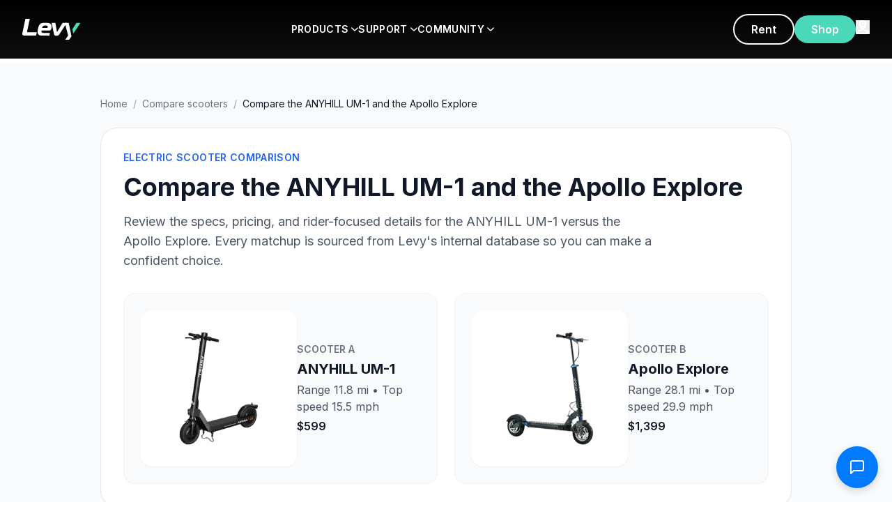

--- FILE ---
content_type: text/html; charset=utf-8
request_url: https://www.levyelectric.com/compare-scooters/compare-the-anyhill-um-1-and-the-apollo-explore
body_size: 12663
content:
<!DOCTYPE html><html lang="en"><head><meta charSet="utf-8"/><meta name="viewport" content="width=device-width, initial-scale=1, maximum-scale=5"/><link rel="preload" as="image" href="https://www.facebook.com/tr?id=354915158502474&amp;ev=PageView&amp;noscript=1"/><link rel="preload" as="image" href="/assets/instagram-icon.png"/><link rel="preload" as="image" href="/assets/youtube-icon.png"/><link rel="preload" as="image" href="/assets/facebook-icon.png"/><link rel="preload" as="image" href="/assets/app-store-badge.png"/><link rel="preload" as="image" href="/assets/google-play-badge.png"/><link rel="preload" as="image" href="/images/visa.png"/><link rel="preload" as="image" href="/images/mastercard.png"/><link rel="preload" as="image" href="/images/amex.png"/><link rel="preload" as="image" href="/images/paypal.png"/><link rel="stylesheet" href="/_next/static/css/ea2b73b08451b895.css" data-precedence="next"/><link rel="stylesheet" href="/_next/static/css/afbd4416da44ba0f.css" data-precedence="next"/><link rel="stylesheet" href="/_next/static/css/7cca8e2c5137bd71.css" data-precedence="next"/><link rel="preload" as="script" fetchPriority="low" href="/_next/static/chunks/webpack-efb0c147f5f750d9.js"/><script src="/_next/static/chunks/fd9d1056-60b369c71ec3d502.js" async=""></script><script src="/_next/static/chunks/2117-d2129e14a2808ef1.js" async=""></script><script src="/_next/static/chunks/main-app-dd9357982cbe95c2.js" async=""></script><script src="/_next/static/chunks/2972-6be09b72fbed6f7d.js" async=""></script><script src="/_next/static/chunks/5878-a0d7f36e136618fd.js" async=""></script><script src="/_next/static/chunks/6797-64cef0e56e0eb4a4.js" async=""></script><script src="/_next/static/chunks/app/layout-eacf03599aa4a3af.js" async=""></script><script src="/_next/static/chunks/app/compare-scooters/%5Bslug%5D/page-0b7ac860be4cf513.js" async=""></script><link rel="preload" href="https://crm.switchlabs.dev/contact-widget.js" as="script"/><link rel="manifest" href="/manifest.json"/><meta name="theme-color" content="#1FD3AE"/><link rel="apple-touch-icon" href="/apple-icon.png"/><link rel="preconnect" href="https://www.googletagmanager.com"/><link rel="preconnect" href="https://connect.facebook.net"/><link rel="preconnect" href="https://shop.levyelectric.com"/><link rel="preload" href="/images/hero-poster.jpg" as="image" fetchPriority="high"/><title>Compare the ANYHILL UM-1 and the Apollo Explore | Levy Electric</title><meta name="description" content="Deciding between the cost-effective ANYHILL UM-1 and the high-performance Apollo Explore electric scooters? Our comprehensive comparison helps you make an informed decision based on speed, range, motor power, and more."/><meta name="keywords" content="electric scooter, e-scooter, urban mobility, swappable battery, Levy scooter"/><link rel="canonical" href="https://www.levyelectric.com/compare-scooters/compare-the-anyhill-um-1-and-the-apollo-explore"/><meta property="og:title" content="Compare the ANYHILL UM-1 and the Apollo Explore"/><meta property="og:description" content="Deciding between the cost-effective ANYHILL UM-1 and the high-performance Apollo Explore electric scooters? Our comprehensive comparison helps you make an informed decision based on speed, range, motor power, and more."/><meta property="og:url" content="https://www.levyelectric.com/compare-scooters/compare-the-anyhill-um-1-and-the-apollo-explore"/><meta property="og:type" content="article"/><meta name="twitter:card" content="summary_large_image"/><meta name="twitter:title" content="Compare the ANYHILL UM-1 and the Apollo Explore"/><meta name="twitter:description" content="Deciding between the cost-effective ANYHILL UM-1 and the high-performance Apollo Explore electric scooters? Our comprehensive comparison helps you make an informed decision based on speed, range, motor power, and more."/><link rel="icon" href="/icon.png"/><link rel="apple-touch-icon" href="/apple-icon.png"/><meta name="next-size-adjust"/><script src="/_next/static/chunks/polyfills-42372ed130431b0a.js" noModule=""></script></head><body class="__className_f367f3"><noscript><iframe src="https://www.googletagmanager.com/ns.html?id=GTM-MB23D4D" height="0" width="0" style="display:none;visibility:hidden"></iframe><img height="1" width="1" style="display:none" src="https://www.facebook.com/tr?id=354915158502474&amp;ev=PageView&amp;noscript=1" alt=""/></noscript><div id="nav-menu-sm" class="fixed top-0 left-0 w-full h-screen bg-black z-[9999] overflow-y-auto transition-transform duration-300 -translate-x-full"><div class="w-full p-0"><div class="flex justify-between items-center p-4"><a href="/"><img alt="Levy Electric" loading="lazy" width="100" height="30" decoding="async" data-nimg="1" style="color:transparent" src="/assets/logo.svg"/></a><button class="p-0 text-white" type="button"><img alt="close" loading="lazy" width="24" height="24" decoding="async" data-nimg="1" style="color:transparent" src="/assets/close-icon.svg"/></button></div><div><button type="button" class="w-full text-left p-4 font-bold text-white border-b border-white/10 flex justify-between items-center">PRODUCTS<img alt="" loading="lazy" width="12" height="12" decoding="async" data-nimg="1" class="ml-1 transition-transform " style="color:transparent" src="/assets/arrow.svg"/></button><div class="hidden"><div class="overflow-y-auto overflow-x-hidden h-[85vh] overscroll-contain"><div class="grid grid-cols-1 bg-white px-4 sm:px-10 py-4"><div class="my-4"><div class="flex gap-5 p-5 rounded-lg bg-gray-50 items-center"><img alt="Levy Original" loading="lazy" width="120" height="120" decoding="async" data-nimg="1" class="w-[120px] h-auto object-contain" style="color:transparent" srcSet="/_next/image?url=%2Fassets%2Flevy-original.png&amp;w=128&amp;q=75 1x, /_next/image?url=%2Fassets%2Flevy-original.png&amp;w=256&amp;q=75 2x" src="/_next/image?url=%2Fassets%2Flevy-original.png&amp;w=256&amp;q=75"/><div class="flex flex-col items-start"><img alt="Levy Original" loading="lazy" width="150" height="40" decoding="async" data-nimg="1" class="max-w-full mb-2" style="color:transparent" src="/assets/levy-original-logo.svg"/><p class="text-sm text-gray-600 mb-3">Our high-end, long range cruiser with double the range of the Levy.</p><div class="flex gap-3"><a href="https://shop.levyelectric.com/collections/scooters/products/levy-electric-scooter" class="px-6 py-3 min-h-[44px] border-2 border-primary text-primary rounded-full font-semibold hover:bg-primary hover:text-white transition flex items-center justify-center">Explore</a><a href="https://shop.levyelectric.com/collections/scooters/products/levy-electric-scooter" class="px-6 py-3 min-h-[44px] bg-primary text-white rounded-full font-semibold hover:bg-primary/90 transition flex items-center justify-center">Shop</a></div></div></div></div><div class="my-4"><div class="flex gap-5 p-5 rounded-lg bg-gray-50 items-center"><img alt="Levy Max" loading="lazy" width="120" height="120" decoding="async" data-nimg="1" class="w-[120px] h-auto object-contain" style="color:transparent" srcSet="/_next/image?url=%2Fassets%2Flevy-plus.png&amp;w=128&amp;q=75 1x, /_next/image?url=%2Fassets%2Flevy-plus.png&amp;w=256&amp;q=75 2x" src="/_next/image?url=%2Fassets%2Flevy-plus.png&amp;w=256&amp;q=75"/><div class="flex flex-col items-start"><img alt="Levy Max" loading="lazy" width="150" height="40" decoding="async" data-nimg="1" class="max-w-full mb-2" style="color:transparent" src="/assets/levy-max-logo.svg"/><p class="text-sm text-gray-600 mb-3">Our high-end, long range cruiser with double the range of the Levy.</p><div class="flex gap-3"><a href="https://shop.levyelectric.com/collections/scooters/products/levy-electric-scooter" class="px-6 py-3 min-h-[44px] border-2 border-primary text-primary rounded-full font-semibold hover:bg-primary hover:text-white transition flex items-center justify-center">Explore</a><a href="https://shop.levyelectric.com/collections/scooters/products/levy-electric-scooter" class="px-6 py-3 min-h-[44px] bg-primary text-white rounded-full font-semibold hover:bg-primary/90 transition flex items-center justify-center">Shop</a></div></div></div></div><div class="my-4"><div class="flex gap-5 p-5 rounded-lg bg-gray-50 items-center"><img alt="Levy Plus" loading="lazy" width="120" height="120" decoding="async" data-nimg="1" class="w-[120px] h-auto object-contain" style="color:transparent" srcSet="/_next/image?url=%2Fassets%2Flevy-plus.png&amp;w=128&amp;q=75 1x, /_next/image?url=%2Fassets%2Flevy-plus.png&amp;w=256&amp;q=75 2x" src="/_next/image?url=%2Fassets%2Flevy-plus.png&amp;w=256&amp;q=75"/><div class="flex flex-col items-start"><img alt="Levy Plus" loading="lazy" width="150" height="40" decoding="async" data-nimg="1" class="max-w-full mb-2" style="color:transparent" src="/assets/levy-plus-logo.svg"/><p class="text-sm text-gray-600 mb-3">The everyday electric scooter, perfect for the daily commute.</p><div class="flex gap-3"><a href="https://shop.levyelectric.com/collections/scooters/products/levy-electric-scooter" class="px-6 py-3 min-h-[44px] border-2 border-primary text-primary rounded-full font-semibold hover:bg-primary hover:text-white transition flex items-center justify-center">Explore</a><a href="https://shop.levyelectric.com/collections/scooters/products/levy-plus" class="px-6 py-3 min-h-[44px] bg-primary text-white rounded-full font-semibold hover:bg-primary/90 transition flex items-center justify-center">Shop</a></div></div></div></div><div class="my-4"><div class="flex gap-5 p-5 rounded-lg bg-gray-50 items-center"><img alt="Levy Fleets" loading="lazy" width="120" height="120" decoding="async" data-nimg="1" class="w-[120px] h-auto object-contain" style="color:transparent" srcSet="/_next/image?url=%2Fassets%2Flevy-fleets.png&amp;w=128&amp;q=75 1x, /_next/image?url=%2Fassets%2Flevy-fleets.png&amp;w=256&amp;q=75 2x" src="/_next/image?url=%2Fassets%2Flevy-fleets.png&amp;w=256&amp;q=75"/><div class="flex flex-col items-start"><img alt="Levy Fleets" loading="lazy" width="150" height="40" decoding="async" data-nimg="1" class="max-w-full mb-2" style="color:transparent" src="/assets/levy-fleets-logo.svg"/><p class="text-sm text-gray-600 mb-3">Start your own rental fleet with Levy scooters and software suite.</p><div class="flex gap-3"><a href="https://shop.levyelectric.com/collections/scooters/products/levy-electric-scooter" class="px-6 py-3 min-h-[44px] border-2 border-primary text-primary rounded-full font-semibold hover:bg-primary hover:text-white transition flex items-center justify-center">Explore</a><a href="https://fleets.levyelectric.com/" class="px-6 py-3 min-h-[44px] bg-primary text-white rounded-full font-semibold hover:bg-primary/90 transition flex items-center justify-center">Start</a></div></div></div></div></div><div class="grid grid-cols-1 bg-gray-100 px-4 sm:px-10 py-4"><div class="my-4"><a href="https://www.levyelectric.com/electric-scooter-specs" class="no-underline text-inherit"><div class="flex gap-4 p-4 rounded-lg transition hover:bg-gray-200"><img alt="Specs" loading="lazy" width="40" height="40" decoding="async" data-nimg="1" class="w-10 h-10 object-contain" style="color:transparent" src="/assets/spec.svg"/><div class="flex flex-col items-start"><h4 class="text-base font-bold mb-1 text-gray-900">Specs</h4><p class="text-sm m-0 text-gray-600">Technical specs for all of our scooters</p></div></div></a></div><div class="my-4"><a href="https://www.levyelectric.com/electric-scooter-specs" class="no-underline text-inherit"><div class="flex gap-4 p-4 rounded-lg transition hover:bg-gray-200"><img alt="Compare" loading="lazy" width="40" height="40" decoding="async" data-nimg="1" class="w-10 h-10 object-contain" style="color:transparent" src="/assets/compare.svg"/><div class="flex flex-col items-start"><h4 class="text-base font-bold mb-1 text-gray-900">Compare</h4><p class="text-sm m-0 text-gray-600">Choose the Levy scooter that suits you best</p></div></div></a></div><div class="my-4"><a href="https://www.levyelectric.com/electric-scooter-battery-packs" class="no-underline text-inherit"><div class="flex gap-4 p-4 rounded-lg transition hover:bg-gray-200"><img alt="Batteries" loading="lazy" width="40" height="40" decoding="async" data-nimg="1" class="w-10 h-10 object-contain" style="color:transparent" src="/assets/battery.svg"/><div class="flex flex-col items-start"><h4 class="text-base font-bold mb-1 text-gray-900">Batteries</h4><p class="text-sm m-0 text-gray-600">The Levy swappable battery system</p></div></div></a></div><div class="my-4"><a href="https://www.levyelectric.com/electric-scooter-tires" class="no-underline text-inherit"><div class="flex gap-4 p-4 rounded-lg transition hover:bg-gray-200"><img alt="Tires" loading="lazy" width="40" height="40" decoding="async" data-nimg="1" class="w-10 h-10 object-contain" style="color:transparent" src="/assets/tiers.svg"/><div class="flex flex-col items-start"><h4 class="text-base font-bold mb-1 text-gray-900">Tires</h4><p class="text-sm m-0 text-gray-600">Pneumatic and solid electric scooter tires</p></div></div></a></div><div class="my-4"><a href="https://shop.levyelectric.com/collections/parts" class="no-underline text-inherit"><div class="flex gap-4 p-4 rounded-lg transition hover:bg-gray-200"><img alt="Spare Parts" loading="lazy" width="40" height="40" decoding="async" data-nimg="1" class="w-10 h-10 object-contain" style="color:transparent" src="/assets/spare-parts.svg"/><div class="flex flex-col items-start"><h4 class="text-base font-bold mb-1 text-gray-900">Spare Parts</h4><p class="text-sm m-0 text-gray-600">Every spare part you need for your scooter</p></div></div></a></div><div class="my-4"><a href="https://shop.levyelectric.com/collections/accessories" class="no-underline text-inherit"><div class="flex gap-4 p-4 rounded-lg transition hover:bg-gray-200"><img alt="Accessories" loading="lazy" width="40" height="40" decoding="async" data-nimg="1" class="w-10 h-10 object-contain" style="color:transparent" src="/assets/accessories.svg"/><div class="flex flex-col items-start"><h4 class="text-base font-bold mb-1 text-gray-900">Accessories</h4><p class="text-sm m-0 text-gray-600">Bags, phone holders, helmets and more</p></div></div></a></div></div></div></div></div><div><button type="button" class="w-full text-left p-4 font-bold text-white border-b border-white/10 flex justify-between items-center">SUPPORT<img alt="" loading="lazy" width="12" height="12" decoding="async" data-nimg="1" class="ml-1 transition-transform " style="color:transparent" src="/assets/arrow.svg"/></button><div class="hidden"><div class="overflow-y-auto overflow-x-hidden h-[85vh] overscroll-contain"><div class="grid grid-cols-1 bg-white px-4 sm:px-10 py-4"><div class="my-4"><a href="https://support.levyelectric.com/hc/en-us" class="no-underline text-inherit"><div class="flex gap-4 p-4 rounded-lg transition hover:bg-gray-200"><img alt="Support Center" loading="lazy" width="48" height="48" decoding="async" data-nimg="1" class="w-12 h-12 object-contain" style="color:transparent" src="/assets/support-center.svg"/><div class="flex flex-col items-start"><h4 class="text-base font-bold mb-1 text-gray-900">Support Center</h4><p class="text-sm m-0 text-gray-600">FAQs, how-to videos, and quick start guides</p></div></div></a></div><div class="my-4"><a href="https://www.levyelectric.com/electric-scooter-shipping" class="no-underline text-inherit"><div class="flex gap-4 p-4 rounded-lg transition hover:bg-gray-200"><img alt="Shipping App" loading="lazy" width="48" height="48" decoding="async" data-nimg="1" class="w-12 h-12 object-contain" style="color:transparent" src="/assets/shipping-app.svg"/><div class="flex flex-col items-start"><h4 class="text-base font-bold mb-1 text-gray-900">Shipping App</h4><p class="text-sm m-0 text-gray-600">Discounted shipping labels for moving your scooter</p></div></div></a></div><div class="my-4"><a href="https://www.levyelectric.com/electric-scooter-range-calculator" class="no-underline text-inherit"><div class="flex gap-4 p-4 rounded-lg transition hover:bg-gray-200"><img alt="Range Calculator" loading="lazy" width="48" height="48" decoding="async" data-nimg="1" class="w-12 h-12 object-contain" style="color:transparent" src="/assets/range-calculator.svg"/><div class="flex flex-col items-start"><h4 class="text-base font-bold mb-1 text-gray-900">Range Calculator</h4><p class="text-sm m-0 text-gray-600">Estimate real-world range for any scooter</p></div></div></a></div><div class="my-4"><a href="https://www.levyelectric.com/electric-scooters-laws" class="no-underline text-inherit"><div class="flex gap-4 p-4 rounded-lg transition hover:bg-gray-200"><img alt="Electric Scooter Laws" loading="lazy" width="48" height="48" decoding="async" data-nimg="1" class="w-12 h-12 object-contain" style="color:transparent" src="/assets/electric-scooter-laws.svg"/><div class="flex flex-col items-start"><h4 class="text-base font-bold mb-1 text-gray-900">Electric Scooter Laws</h4><p class="text-sm m-0 text-gray-600">Electric scooter regulations by state &amp; city</p></div></div></a></div></div><div class="grid grid-cols-1 bg-gray-100 px-4 sm:px-10 py-4"><div class="my-4"><a href="https://www.levyelectric.com/subscriptions" class="no-underline text-inherit"><div class="flex gap-4 p-4 rounded-lg transition hover:bg-gray-200"><img alt="Subscriptions" loading="lazy" width="40" height="40" decoding="async" data-nimg="1" class="w-10 h-10 object-contain" style="color:transparent" src="/assets/subscriptions.svg"/><div class="flex flex-col items-start"><h4 class="text-base font-bold mb-1 text-gray-900">Subscriptions</h4><p class="text-sm m-0 text-gray-600">Subscribe to a scooter for $70/month</p></div></div></a></div><div class="my-4"><a href="https://www.levyelectric.com/contact-levy-electric" class="no-underline text-inherit"><div class="flex gap-4 p-4 rounded-lg transition hover:bg-gray-200"><img alt="Contact" loading="lazy" width="40" height="40" decoding="async" data-nimg="1" class="w-10 h-10 object-contain" style="color:transparent" src="/assets/contact.svg"/><div class="flex flex-col items-start"><h4 class="text-base font-bold mb-1 text-gray-900">Contact</h4><p class="text-sm m-0 text-gray-600">Get in contact with our team by phone or email</p></div></div></a></div><div class="my-4"><a href="https://www.levyelectric.com/partners" class="no-underline text-inherit"><div class="flex gap-4 p-4 rounded-lg transition hover:bg-gray-200"><img alt="Shop Locator" loading="lazy" width="40" height="40" decoding="async" data-nimg="1" class="w-10 h-10 object-contain" style="color:transparent" src="/assets/shop-locator.svg"/><div class="flex flex-col items-start"><h4 class="text-base font-bold mb-1 text-gray-900">Shop Locator</h4><p class="text-sm m-0 text-gray-600">Find a location to test ride or bring your Levy in to get repaired</p></div></div></a></div><div class="my-4"><a href="https://support.levyelectric.com/hc/en-us" class="no-underline text-inherit"><div class="flex gap-4 p-4 rounded-lg transition hover:bg-gray-200"><img alt="Quick-start guide" loading="lazy" width="40" height="40" decoding="async" data-nimg="1" class="w-10 h-10 object-contain" style="color:transparent" src="/assets/quick-start-guide.svg"/><div class="flex flex-col items-start"><h4 class="text-base font-bold mb-1 text-gray-900">Quick-start guide</h4><p class="text-sm m-0 text-gray-600">Your first resource for unboxing and riding your scooter</p></div></div></a></div><div class="my-4"><a href="https://www.levyelectric.com/returns" class="no-underline text-inherit"><div class="flex gap-4 p-4 rounded-lg transition hover:bg-gray-200"><img alt="Returns &amp; Warranty" loading="lazy" width="40" height="40" decoding="async" data-nimg="1" class="w-10 h-10 object-contain" style="color:transparent" src="/assets/return-warrranty.svg"/><div class="flex flex-col items-start"><h4 class="text-base font-bold mb-1 text-gray-900">Returns &amp; Warranty</h4><p class="text-sm m-0 text-gray-600">Our return and warranty policy</p></div></div></a></div><div class="my-4"><a href="https://www.levyelectric.com/shipping-policy" class="no-underline text-inherit"><div class="flex gap-4 p-4 rounded-lg transition hover:bg-gray-200"><img alt="Shipping Policy" loading="lazy" width="40" height="40" decoding="async" data-nimg="1" class="w-10 h-10 object-contain" style="color:transparent" src="/assets/shipping-policy.svg"/><div class="flex flex-col items-start"><h4 class="text-base font-bold mb-1 text-gray-900">Shipping Policy</h4><p class="text-sm m-0 text-gray-600">Learn more about our shipping policies and transit times</p></div></div></a></div></div></div></div></div><div><button type="button" class="w-full text-left p-4 font-bold text-white border-b border-white/10 flex justify-between items-center">COMMUNITY<img alt="" loading="lazy" width="12" height="12" decoding="async" data-nimg="1" class="ml-1 transition-transform " style="color:transparent" src="/assets/arrow.svg"/></button><div class="hidden"><div class="overflow-y-auto overflow-x-hidden h-[85vh] overscroll-contain"><div class="grid grid-cols-1 bg-white px-4 sm:px-10 py-4"><div class="my-4"><a href="https://fleets.levyelectric.com/" class="no-underline text-inherit"><div class="flex gap-4 p-4 rounded-lg transition hover:bg-gray-200"><img alt="Start a Fleet" loading="lazy" width="48" height="48" decoding="async" data-nimg="1" class="w-12 h-12 object-contain" style="color:transparent" src="/assets/start-a-fleet.svg"/><div class="flex flex-col items-start"><h4 class="text-base font-bold mb-1 text-gray-900">Start a Fleet</h4><p class="text-sm m-0 text-gray-600">Start a rental fleet with Levy scooters</p></div></div></a></div><div class="my-4"><a href="https://www.levyelectric.com/work-with-us" class="no-underline text-inherit"><div class="flex gap-4 p-4 rounded-lg transition hover:bg-gray-200"><img alt="Retail Partners" loading="lazy" width="48" height="48" decoding="async" data-nimg="1" class="w-12 h-12 object-contain" style="color:transparent" src="/assets/retail-partners.svg"/><div class="flex flex-col items-start"><h4 class="text-base font-bold mb-1 text-gray-900">Retail Partners</h4><p class="text-sm m-0 text-gray-600">Wholesale Levy scooters at your online store or shop</p></div></div></a></div><div class="my-4"><a href="https://www.levyelectric.com/levy-electric-blog" class="no-underline text-inherit"><div class="flex gap-4 p-4 rounded-lg transition hover:bg-gray-200"><img alt="Blog" loading="lazy" width="48" height="48" decoding="async" data-nimg="1" class="w-12 h-12 object-contain" style="color:transparent" src="/assets/blog.svg"/><div class="flex flex-col items-start"><h4 class="text-base font-bold mb-1 text-gray-900">Blog</h4><p class="text-sm m-0 text-gray-600">Read about electric scooters and urban mobility</p></div></div></a></div><div class="my-4"><a href="https://www.levyelectric.com/electric-scooter-gallery" class="no-underline text-inherit"><div class="flex gap-4 p-4 rounded-lg transition hover:bg-gray-200"><img alt="Tag us" loading="lazy" width="48" height="48" decoding="async" data-nimg="1" class="w-12 h-12 object-contain" style="color:transparent" src="/assets/tag-us.svg"/><div class="flex flex-col items-start"><h4 class="text-base font-bold mb-1 text-gray-900">Tag us</h4><p class="text-sm m-0 text-gray-600">Follow our journey and tag us to get featured!</p></div></div></a></div></div><div class="grid grid-cols-1 bg-gray-100 px-4 sm:px-10 py-4"><div class="my-4"><a href="https://www.levyelectric.com/brand-ambassador" class="no-underline text-inherit"><div class="flex gap-4 p-4 rounded-lg transition hover:bg-gray-200"><img alt="Brand Ambassador" loading="lazy" width="40" height="40" decoding="async" data-nimg="1" class="w-10 h-10 object-contain" style="color:transparent" src="/assets/brand-ambassador.svg"/><div class="flex flex-col items-start"><h4 class="text-base font-bold mb-1 text-gray-900">Brand Ambassador</h4><p class="text-sm m-0 text-gray-600">Earn money for referring friends and growing the network</p></div></div></a></div><div class="my-4"><a href="https://support.levyelectric.com/" class="no-underline text-inherit"><div class="flex gap-4 p-4 rounded-lg transition hover:bg-gray-200"><img alt="Service Guides" loading="lazy" width="40" height="40" decoding="async" data-nimg="1" class="w-10 h-10 object-contain" style="color:transparent" src="/assets/service-guides.svg"/><div class="flex flex-col items-start"><h4 class="text-base font-bold mb-1 text-gray-900">Service Guides</h4><p class="text-sm m-0 text-gray-600">DIY repair tools, videos, and more</p></div></div></a></div><div class="my-4"><a href="/careers" class="no-underline text-inherit"><div class="flex gap-4 p-4 rounded-lg transition hover:bg-gray-200"><img alt="Careers" loading="lazy" width="40" height="40" decoding="async" data-nimg="1" class="w-10 h-10 object-contain" style="color:transparent" src="/assets/careers.svg"/><div class="flex flex-col items-start"><h4 class="text-base font-bold mb-1 text-gray-900">Careers</h4><p class="text-sm m-0 text-gray-600">Interested in working at Levy?</p></div></div></a></div><div class="my-4"><a href="https://www.levyelectric.com/partners" class="no-underline text-inherit"><div class="flex gap-4 p-4 rounded-lg transition hover:bg-gray-200"><img alt="Levy Locations" loading="lazy" width="40" height="40" decoding="async" data-nimg="1" class="w-10 h-10 object-contain" style="color:transparent" src="/assets/levy-locations.svg"/><div class="flex flex-col items-start"><h4 class="text-base font-bold mb-1 text-gray-900">Levy Locations</h4><p class="text-sm m-0 text-gray-600">Find our rental, repair, and store locations</p></div></div></a></div><div class="my-4"><a href="https://www.levyelectric.com/partners" class="no-underline text-inherit"><div class="flex gap-4 p-4 rounded-lg transition hover:bg-gray-200"><img alt="Investors" loading="lazy" width="40" height="40" decoding="async" data-nimg="1" class="w-10 h-10 object-contain" style="color:transparent" src="/assets/investors.svg"/><div class="flex flex-col items-start"><h4 class="text-base font-bold mb-1 text-gray-900">Investors</h4><p class="text-sm m-0 text-gray-600">Invest in the Levy Network</p></div></div></a></div><div class="my-4"><a href="/rent-electric-scooters" class="no-underline text-inherit"><div class="flex gap-4 p-4 rounded-lg transition hover:bg-gray-200"><img alt="The Levy App" loading="lazy" width="40" height="40" decoding="async" data-nimg="1" class="w-10 h-10 object-contain" style="color:transparent" src="/assets/the-levy-app.svg"/><div class="flex flex-col items-start"><h4 class="text-base font-bold mb-1 text-gray-900">The Levy App</h4><p class="text-sm m-0 text-gray-600">Download the Levy app to find scooters closest to you</p></div></div></a></div></div></div></div></div></div></div><header class="fixed top-0 left-0 right-0 bg-gradient-to-b from-black to-black/95 z-[1000] backdrop-blur-sm transition-all"><nav class="py-5"><div class="max-w-[1400px] mx-auto px-8 flex items-center justify-between"><button class="lg:hidden text-white" type="button"><svg class="w-6 h-6" fill="none" stroke="currentColor" viewBox="0 0 24 24"><path stroke-linecap="round" stroke-linejoin="round" stroke-width="2" d="M4 6h16M4 12h16M4 18h16"></path></svg></button><a class="inline-block" href="/"><img alt="Levy Electric" loading="lazy" width="120" height="30" decoding="async" data-nimg="1" class="h-[30px] w-auto" style="color:transparent" src="/assets/logo.svg"/></a><a href="https://shop.levyelectric.com/" class="lg:hidden"><button class="px-6 py-2 bg-primary text-white rounded-full font-semibold">Shop</button></a><div class="hidden lg:flex items-center gap-10 flex-1 justify-center"><div class="relative group"><a href="#" class="text-white font-semibold text-sm tracking-wide py-2.5 flex items-center cursor-pointer transition-opacity hover:opacity-80 group-hover:text-primary">PRODUCTS<img alt="" loading="lazy" width="10" height="10" decoding="async" data-nimg="1" class="ml-1 w-2.5 h-2.5 transition-transform group-hover:rotate-90" style="color:transparent" src="/assets/arrow.svg"/></a><div class="absolute top-full left-1/2 -translate-x-1/2 w-[800px] bg-white rounded-2xl shadow-2xl ring-1 ring-black/5 overflow-hidden opacity-0 invisible group-hover:opacity-100 group-hover:visible focus-within:opacity-100 focus-within:visible transition-all duration-200 ease-out z-[1100] pointer-events-none group-hover:pointer-events-auto pt-3"><div class="px-8 pt-6 pb-3"><div class="grid grid-cols-2 gap-5"><div class="flex flex-col gap-5"><div class="group/item flex gap-4 p-3 rounded-lg hover:bg-gray-50 ring-1 ring-transparent hover:ring-black/5 hover:shadow-sm transition duration-150 hover:-translate-y-0.5"><div class="w-1/3 p-0"><img alt="Levy Original" loading="lazy" width="150" height="150" decoding="async" data-nimg="1" class="w-full" style="color:transparent" srcSet="/_next/image?url=%2Fassets%2Flevy-original.png&amp;w=256&amp;q=75 1x, /_next/image?url=%2Fassets%2Flevy-original.png&amp;w=384&amp;q=75 2x" src="/_next/image?url=%2Fassets%2Flevy-original.png&amp;w=384&amp;q=75"/></div><div class="w-2/3"><img alt="Levy Original Logo" loading="lazy" width="120" height="22" decoding="async" data-nimg="1" class="h-[22px] w-auto mb-1.5" style="color:transparent" src="/assets/levy-original-logo.svg"/><p class="text-[12px] text-gray-600 leading-tight mb-1.5">Our high-end, long range cruiser with double the range of the Levy.</p><div class="flex gap-2"><a href="https://shop.levyelectric.com/collections/scooters/products/levy-electric-scooter" class="text-xs px-4 py-2 min-h-[40px] border-2 border-primary text-primary rounded hover:bg-primary hover:text-white transition flex items-center justify-center">Explore</a><a href="https://shop.levyelectric.com/collections/scooters/products/levy-electric-scooter" class="text-xs px-4 py-2 min-h-[40px] bg-primary text-white rounded hover:bg-primary/90 transition flex items-center justify-center">Shop</a></div></div></div><div class="group/item flex gap-4 p-3 rounded-lg hover:bg-gray-50 ring-1 ring-transparent hover:ring-black/5 hover:shadow-sm transition duration-150 hover:-translate-y-0.5"><div class="w-1/3 p-0"><img alt="Levy Fleets" loading="lazy" width="150" height="150" decoding="async" data-nimg="1" class="w-full" style="color:transparent" srcSet="/_next/image?url=%2Fassets%2Flevy-fleets.png&amp;w=256&amp;q=75 1x, /_next/image?url=%2Fassets%2Flevy-fleets.png&amp;w=384&amp;q=75 2x" src="/_next/image?url=%2Fassets%2Flevy-fleets.png&amp;w=384&amp;q=75"/></div><div class="w-2/3"><img alt="Levy Fleets Logo" loading="lazy" width="120" height="22" decoding="async" data-nimg="1" class="h-[22px] w-auto mb-1.5" style="color:transparent" src="/assets/levy-fleets-logo.svg"/><p class="text-[12px] text-gray-600 leading-tight mb-1.5">Start your own rental fleet with Levy scooters and software suite.</p><div class="flex gap-2"><a href="https://shop.levyelectric.com/collections/scooters/products/levy-electric-scooter" class="text-xs px-4 py-2 min-h-[40px] border-2 border-primary text-primary rounded hover:bg-primary hover:text-white transition flex items-center justify-center">Explore</a><a href="https://fleets.levyelectric.com/" class="text-xs px-4 py-2 min-h-[40px] bg-primary text-white rounded hover:bg-primary/90 transition flex items-center justify-center">Start</a></div></div></div></div><div class="flex flex-col gap-5"><div class="group/item flex gap-4 p-3 rounded-lg hover:bg-gray-50 ring-1 ring-transparent hover:ring-black/5 hover:shadow-sm transition duration-150 hover:-translate-y-0.5"><div class="w-1/3 p-0"><img alt="Levy Plus" loading="lazy" width="150" height="150" decoding="async" data-nimg="1" class="w-full" style="color:transparent" srcSet="/_next/image?url=%2Fassets%2Flevy-plus.png&amp;w=256&amp;q=75 1x, /_next/image?url=%2Fassets%2Flevy-plus.png&amp;w=384&amp;q=75 2x" src="/_next/image?url=%2Fassets%2Flevy-plus.png&amp;w=384&amp;q=75"/></div><div class="w-2/3"><img alt="Levy Plus Logo" loading="lazy" width="120" height="22" decoding="async" data-nimg="1" class="h-[22px] w-auto mb-1.5" style="color:transparent" src="/assets/levy-plus-logo.svg"/><p class="text-[12px] text-gray-600 leading-tight mb-1.5">The everyday electric scooter, perfect for the daily commute.</p><div class="flex gap-2"><a href="https://shop.levyelectric.com/collections/scooters/products/levy-electric-scooter" class="text-xs px-4 py-2 min-h-[40px] border-2 border-primary text-primary rounded hover:bg-primary hover:text-white transition flex items-center justify-center">Explore</a><a href="https://shop.levyelectric.com/collections/scooters/products/levy-plus" class="text-xs px-4 py-2 min-h-[40px] bg-primary text-white rounded hover:bg-primary/90 transition flex items-center justify-center">Shop</a></div></div></div></div></div></div><div class="px-8 pt-3.5 pb-3.5 bg-gray-50 border-t border-black/5"><div class="grid grid-cols-2 gap-4"><a href="https://www.levyelectric.com/electric-scooter-specs" class="flex gap-3 items-center group/item rounded-md p-2 hover:bg-white ring-1 ring-transparent hover:ring-black/5 transition duration-150 hover:-translate-y-0.5"><div class="w-8 flex items-center justify-center"><img alt="" loading="lazy" width="24" height="24" decoding="async" data-nimg="1" class="w-6 h-6" style="color:transparent" src="/assets/spec.svg"/></div><div><h6 class="text-sm font-bold mb-0.5 group-hover/item:text-primary transition">Specs</h6><p class="text-xs m-0 text-gray-600">Technical specs for all of our scooters</p></div></a><a href="https://www.levyelectric.com/electric-scooter-specs" class="flex gap-3 items-center group/item rounded-md p-2 hover:bg-white ring-1 ring-transparent hover:ring-black/5 transition duration-150 hover:-translate-y-0.5"><div class="w-8 flex items-center justify-center"><img alt="" loading="lazy" width="24" height="24" decoding="async" data-nimg="1" class="w-6 h-6" style="color:transparent" src="/assets/compare.svg"/></div><div><h6 class="text-sm font-bold mb-0.5 group-hover/item:text-primary transition">Compare</h6><p class="text-xs m-0 text-gray-600">Choose the Levy scooter that suits you best</p></div></a><a href="https://www.levyelectric.com/electric-scooter-battery-packs" class="flex gap-3 items-center group/item rounded-md p-2 hover:bg-white ring-1 ring-transparent hover:ring-black/5 transition duration-150 hover:-translate-y-0.5"><div class="w-8 flex items-center justify-center"><img alt="" loading="lazy" width="24" height="24" decoding="async" data-nimg="1" class="w-6 h-6" style="color:transparent" src="/assets/battery.svg"/></div><div><h6 class="text-sm font-bold mb-0.5 group-hover/item:text-primary transition">Batteries</h6><p class="text-xs m-0 text-gray-600">The Levy swappable battery system</p></div></a><a href="https://www.levyelectric.com/electric-scooter-tires" class="flex gap-3 items-center group/item rounded-md p-2 hover:bg-white ring-1 ring-transparent hover:ring-black/5 transition duration-150 hover:-translate-y-0.5"><div class="w-8 flex items-center justify-center"><img alt="" loading="lazy" width="24" height="24" decoding="async" data-nimg="1" class="w-6 h-6" style="color:transparent" src="/assets/tiers.svg"/></div><div><h6 class="text-sm font-bold mb-0.5 group-hover/item:text-primary transition">Tires</h6><p class="text-xs m-0 text-gray-600">Learn more about electric scooter tires</p></div></a><a href="https://shop.levyelectric.com/collections/parts" class="flex gap-3 items-center group/item rounded-md p-2 hover:bg-white ring-1 ring-transparent hover:ring-black/5 transition duration-150 hover:-translate-y-0.5"><div class="w-8 flex items-center justify-center"><img alt="" loading="lazy" width="24" height="24" decoding="async" data-nimg="1" class="w-6 h-6" style="color:transparent" src="/assets/spare-parts.svg"/></div><div><h6 class="text-sm font-bold mb-0.5 group-hover/item:text-primary transition">Spare Parts</h6><p class="text-xs m-0 text-gray-600">Every spare part you need for your scooter</p></div></a><a href="https://shop.levyelectric.com/collections/accessories" class="flex gap-3 items-center group/item rounded-md p-2 hover:bg-white ring-1 ring-transparent hover:ring-black/5 transition duration-150 hover:-translate-y-0.5"><div class="w-8 flex items-center justify-center"><img alt="" loading="lazy" width="24" height="24" decoding="async" data-nimg="1" class="w-6 h-6" style="color:transparent" src="/assets/accessories.svg"/></div><div><h6 class="text-sm font-bold mb-0.5 group-hover/item:text-primary transition">Accessories</h6><p class="text-xs m-0 text-gray-600">Bags, phone holders, helmets and more</p></div></a></div></div></div></div><div class="relative group"><a href="#" class="text-white font-semibold text-sm tracking-wide py-2.5 flex items-center cursor-pointer transition-opacity hover:opacity-80 group-hover:text-primary">SUPPORT<img alt="" loading="lazy" width="10" height="10" decoding="async" data-nimg="1" class="ml-1 w-2.5 h-2.5 transition-transform group-hover:rotate-90" style="color:transparent" src="/assets/arrow.svg"/></a><div class="absolute top-full left-1/2 -translate-x-1/2 w-[800px] bg-white rounded-2xl shadow-2xl ring-1 ring-black/5 overflow-hidden opacity-0 invisible group-hover:opacity-100 group-hover:visible focus-within:opacity-100 focus-within:visible transition-all duration-200 ease-out z-[1100] pointer-events-none group-hover:pointer-events-auto pt-3"><div class="px-8 pt-6 pb-3"><div class="grid grid-cols-2 gap-x-6 gap-y-4"><div class="group/item flex gap-4 items-start p-3 rounded-lg hover:bg-gray-50 ring-1 ring-transparent hover:ring-black/5 hover:shadow-sm transition duration-150 hover:-translate-y-0.5"><div class="flex-shrink-0"><img alt="Support Center" loading="lazy" width="48" height="48" decoding="async" data-nimg="1" class="w-12 h-12" style="color:transparent" src="/assets/support-center.svg"/></div><div class="flex-1"><h5 class="mb-2 font-bold text-[15px]">Support Center</h5><p class="mb-2.5 text-[13px] text-gray-600 leading-snug">FAQs, how-to videos, and quick start guides</p><a href="https://support.levyelectric.com/hc/en-us" class="text-xs px-4 py-2 min-h-[40px] border-2 border-primary text-primary rounded inline-flex items-center justify-center hover:bg-primary hover:text-white transition">Explore</a></div></div><div class="group/item flex gap-4 items-start p-3 rounded-lg hover:bg-gray-50 ring-1 ring-transparent hover:ring-black/5 hover:shadow-sm transition duration-150 hover:-translate-y-0.5"><div class="flex-shrink-0"><img alt="Shipping App" loading="lazy" width="48" height="48" decoding="async" data-nimg="1" class="w-12 h-12" style="color:transparent" src="/assets/shipping-app.svg"/></div><div class="flex-1"><h5 class="mb-2 font-bold text-[15px]">Shipping App</h5><p class="mb-2.5 text-[13px] text-gray-600 leading-snug">Discounted shipping labels for moving your scooter</p><a href="https://www.levyelectric.com/electric-scooter-shipping" class="text-xs px-4 py-2 min-h-[40px] border-2 border-primary text-primary rounded inline-flex items-center justify-center hover:bg-primary hover:text-white transition">Explore</a></div></div><div class="group/item flex gap-4 items-start p-3 rounded-lg hover:bg-gray-50 ring-1 ring-transparent hover:ring-black/5 hover:shadow-sm transition duration-150 hover:-translate-y-0.5"><div class="flex-shrink-0"><img alt="Range Calculator" loading="lazy" width="48" height="48" decoding="async" data-nimg="1" class="w-12 h-12" style="color:transparent" src="/assets/range-calculator.svg"/></div><div class="flex-1"><h5 class="mb-2 font-bold text-[15px]">Range Calculator</h5><p class="mb-2.5 text-[13px] text-gray-600 leading-snug">Estimate real-world range for any scooter</p><a href="https://www.levyelectric.com/electric-scooter-range-calculator" class="text-xs px-4 py-2 min-h-[40px] border-2 border-primary text-primary rounded inline-flex items-center justify-center hover:bg-primary hover:text-white transition">Explore</a></div></div><div class="group/item flex gap-4 items-start p-3 rounded-lg hover:bg-gray-50 ring-1 ring-transparent hover:ring-black/5 hover:shadow-sm transition duration-150 hover:-translate-y-0.5"><div class="flex-shrink-0"><img alt="Electric Scooter Laws" loading="lazy" width="48" height="48" decoding="async" data-nimg="1" class="w-12 h-12" style="color:transparent" src="/assets/electric-scooter-laws.svg"/></div><div class="flex-1"><h5 class="mb-2 font-bold text-[15px]">Electric Scooter Laws</h5><p class="mb-2.5 text-[13px] text-gray-600 leading-snug">Electric scooter regulations by state &amp; city.</p><a href="https://www.levyelectric.com/electric-scooters-laws" class="text-xs px-4 py-2 min-h-[40px] border-2 border-primary text-primary rounded inline-flex items-center justify-center hover:bg-primary hover:text-white transition">Explore</a></div></div></div></div><div class="px-8 pt-3.5 pb-3.5 bg-gray-50 border-t border-black/5"><div class="grid grid-cols-2 gap-4"><a href="https://www.levyelectric.com/subscriptions" class="flex gap-3 items-center group/item rounded-md p-2 hover:bg-white ring-1 ring-transparent hover:ring-black/5 transition duration-150 hover:-translate-y-0.5"><div class="w-8 flex items-center justify-center"><img alt="" loading="lazy" width="24" height="24" decoding="async" data-nimg="1" class="w-6 h-6" style="color:transparent" src="/assets/subscriptions.svg"/></div><div><h6 class="text-sm font-bold mb-0.5 group-hover/item:text-primary transition">Subscriptions</h6><p class="text-xs m-0 text-gray-600">Subscribe to a scooter for $70/month</p></div></a><a href="https://www.levyelectric.com/contact-levy-electric" class="flex gap-3 items-center group/item rounded-md p-2 hover:bg-white ring-1 ring-transparent hover:ring-black/5 transition duration-150 hover:-translate-y-0.5"><div class="w-8 flex items-center justify-center"><img alt="" loading="lazy" width="24" height="24" decoding="async" data-nimg="1" class="w-6 h-6" style="color:transparent" src="/assets/contact.svg"/></div><div><h6 class="text-sm font-bold mb-0.5 group-hover/item:text-primary transition">Contact</h6><p class="text-xs m-0 text-gray-600">Get in contact with our team by phone or email</p></div></a><a href="https://www.levyelectric.com/partners" class="flex gap-3 items-center group/item rounded-md p-2 hover:bg-white ring-1 ring-transparent hover:ring-black/5 transition duration-150 hover:-translate-y-0.5"><div class="w-8 flex items-center justify-center"><img alt="" loading="lazy" width="24" height="24" decoding="async" data-nimg="1" class="w-6 h-6" style="color:transparent" src="/assets/shop-locator.svg"/></div><div><h6 class="text-sm font-bold mb-0.5 group-hover/item:text-primary transition">Shop Locator</h6><p class="text-xs m-0 text-gray-600">Find a location to test ride or bring your Levy in to get repaired</p></div></a><a href="https://support.levyelectric.com/hc/en-us" class="flex gap-3 items-center group/item rounded-md p-2 hover:bg-white ring-1 ring-transparent hover:ring-black/5 transition duration-150 hover:-translate-y-0.5"><div class="w-8 flex items-center justify-center"><img alt="" loading="lazy" width="24" height="24" decoding="async" data-nimg="1" class="w-6 h-6" style="color:transparent" src="/assets/quick-start-guide.svg"/></div><div><h6 class="text-sm font-bold mb-0.5 group-hover/item:text-primary transition">Quick-start guide</h6><p class="text-xs m-0 text-gray-600">Your first resource for unboxing and riding your scooter</p></div></a><a href="https://www.levyelectric.com/returns" class="flex gap-3 items-center group/item rounded-md p-2 hover:bg-white ring-1 ring-transparent hover:ring-black/5 transition duration-150 hover:-translate-y-0.5"><div class="w-8 flex items-center justify-center"><img alt="" loading="lazy" width="24" height="24" decoding="async" data-nimg="1" class="w-6 h-6" style="color:transparent" src="/assets/return-warrranty.svg"/></div><div><h6 class="text-sm font-bold mb-0.5 group-hover/item:text-primary transition">Returns &amp; Warranty</h6><p class="text-xs m-0 text-gray-600">Our return and warranty policy</p></div></a><a href="https://www.levyelectric.com/shipping-policy" class="flex gap-3 items-center group/item rounded-md p-2 hover:bg-white ring-1 ring-transparent hover:ring-black/5 transition duration-150 hover:-translate-y-0.5"><div class="w-8 flex items-center justify-center"><img alt="" loading="lazy" width="24" height="24" decoding="async" data-nimg="1" class="w-6 h-6" style="color:transparent" src="/assets/shipping-policy.svg"/></div><div><h6 class="text-sm font-bold mb-0.5 group-hover/item:text-primary transition">Shipping Policy</h6><p class="text-xs m-0 text-gray-600">Learn more about our shipping policies and transit times</p></div></a></div></div></div></div><div class="relative group"><a href="#" class="text-white font-semibold text-sm tracking-wide py-2.5 flex items-center cursor-pointer transition-opacity hover:opacity-80 group-hover:text-primary">COMMUNITY<img alt="" loading="lazy" width="10" height="10" decoding="async" data-nimg="1" class="ml-1 w-2.5 h-2.5 transition-transform group-hover:rotate-90" style="color:transparent" src="/assets/arrow.svg"/></a><div class="absolute top-full left-1/2 -translate-x-1/2 w-[800px] bg-white rounded-2xl shadow-2xl ring-1 ring-black/5 overflow-hidden opacity-0 invisible group-hover:opacity-100 group-hover:visible focus-within:opacity-100 focus-within:visible transition-all duration-200 ease-out z-[1100] pointer-events-none group-hover:pointer-events-auto pt-3"><div class="px-8 pt-6 pb-3"><div class="grid grid-cols-2 gap-x-6 gap-y-4"><div class="group/item flex gap-4 items-start p-3 rounded-lg hover:bg-gray-50 ring-1 ring-transparent hover:ring-black/5 hover:shadow-sm transition duration-150 hover:-translate-y-0.5"><div class="flex-shrink-0"><img alt="Start a Fleet" loading="lazy" width="48" height="48" decoding="async" data-nimg="1" class="w-12 h-12" style="color:transparent" src="/assets/start-a-fleet.svg"/></div><div class="flex-1"><h5 class="mb-2 font-bold text-[15px]">Start a Fleet</h5><p class="mb-2.5 text-[13px] text-gray-600 leading-snug">Start a rental fleet with Levy scooters</p><a href="https://fleets.levyelectric.com/" class="text-xs px-4 py-2 min-h-[40px] border-2 border-primary text-primary rounded inline-flex items-center justify-center hover:bg-primary hover:text-white transition">Explore</a></div></div><div class="group/item flex gap-4 items-start p-3 rounded-lg hover:bg-gray-50 ring-1 ring-transparent hover:ring-black/5 hover:shadow-sm transition duration-150 hover:-translate-y-0.5"><div class="flex-shrink-0"><img alt="Retail Partners" loading="lazy" width="48" height="48" decoding="async" data-nimg="1" class="w-12 h-12" style="color:transparent" src="/assets/retail-partners.svg"/></div><div class="flex-1"><h5 class="mb-2 font-bold text-[15px]">Retail Partners</h5><p class="mb-2.5 text-[13px] text-gray-600 leading-snug">Wholesale Levy scooters at your online store or shop</p><a href="https://www.levyelectric.com/work-with-us" class="text-xs px-4 py-2 min-h-[40px] border-2 border-primary text-primary rounded inline-flex items-center justify-center hover:bg-primary hover:text-white transition">Explore</a></div></div><div class="group/item flex gap-4 items-start p-3 rounded-lg hover:bg-gray-50 ring-1 ring-transparent hover:ring-black/5 hover:shadow-sm transition duration-150 hover:-translate-y-0.5"><div class="flex-shrink-0"><img alt="Blog" loading="lazy" width="48" height="48" decoding="async" data-nimg="1" class="w-12 h-12" style="color:transparent" src="/assets/blog.svg"/></div><div class="flex-1"><h5 class="mb-2 font-bold text-[15px]">Blog</h5><p class="mb-2.5 text-[13px] text-gray-600 leading-snug">Read about electric scooters and urban mobility</p><a href="https://www.levyelectric.com/levy-electric-blog" class="text-xs px-4 py-2 min-h-[40px] border-2 border-primary text-primary rounded inline-flex items-center justify-center hover:bg-primary hover:text-white transition">Explore</a></div></div><div class="group/item flex gap-4 items-start p-3 rounded-lg hover:bg-gray-50 ring-1 ring-transparent hover:ring-black/5 hover:shadow-sm transition duration-150 hover:-translate-y-0.5"><div class="flex-shrink-0"><img alt="Tag Us" loading="lazy" width="48" height="48" decoding="async" data-nimg="1" class="w-12 h-12" style="color:transparent" src="/assets/tag-us.svg"/></div><div class="flex-1"><h5 class="mb-2 font-bold text-[15px]">Tag us</h5><p class="mb-2.5 text-[13px] text-gray-600 leading-snug">Follow our journey and tag us to get featured!</p><a href="https://www.levyelectric.com/electric-scooter-gallery" class="text-xs px-4 py-2 min-h-[40px] border-2 border-primary text-primary rounded inline-flex items-center justify-center hover:bg-primary hover:text-white transition">Explore</a></div></div></div></div><div class="px-8 pt-3.5 pb-3.5 bg-gray-50 border-t border-black/5"><div class="grid grid-cols-2 gap-4"><a href="https://www.levyelectric.com/brand-ambassador" class="flex gap-3 items-center group/item rounded-md p-2 hover:bg-white ring-1 ring-transparent hover:ring-black/5 transition duration-150 hover:-translate-y-0.5"><div class="w-8 flex items-center justify-center"><img alt="" loading="lazy" width="24" height="24" decoding="async" data-nimg="1" class="w-6 h-6" style="color:transparent" src="/assets/brand-ambassador.svg"/></div><div><h6 class="text-sm font-bold mb-0.5 group-hover/item:text-primary transition">Brand Ambassador</h6><p class="text-xs m-0 text-gray-600">Earn money for referring friends and growing the network</p></div></a><a href="https://support.levyelectric.com/" class="flex gap-3 items-center group/item rounded-md p-2 hover:bg-white ring-1 ring-transparent hover:ring-black/5 transition duration-150 hover:-translate-y-0.5"><div class="w-8 flex items-center justify-center"><img alt="" loading="lazy" width="24" height="24" decoding="async" data-nimg="1" class="w-6 h-6" style="color:transparent" src="/assets/service-guides.svg"/></div><div><h6 class="text-sm font-bold mb-0.5 group-hover/item:text-primary transition">Service Guides</h6><p class="text-xs m-0 text-gray-600">DIY repair tools, videos, and more</p></div></a><a href="/careers" class="flex gap-3 items-center group/item rounded-md p-2 hover:bg-white ring-1 ring-transparent hover:ring-black/5 transition duration-150 hover:-translate-y-0.5"><div class="w-8 flex items-center justify-center"><img alt="" loading="lazy" width="24" height="24" decoding="async" data-nimg="1" class="w-6 h-6" style="color:transparent" src="/assets/careers.svg"/></div><div><h6 class="text-sm font-bold mb-0.5 group-hover/item:text-primary transition">Careers</h6><p class="text-xs m-0 text-gray-600">Interested in working at Levy?</p></div></a><a href="https://www.levyelectric.com/partners" class="flex gap-3 items-center group/item rounded-md p-2 hover:bg-white ring-1 ring-transparent hover:ring-black/5 transition duration-150 hover:-translate-y-0.5"><div class="w-8 flex items-center justify-center"><img alt="" loading="lazy" width="24" height="24" decoding="async" data-nimg="1" class="w-6 h-6" style="color:transparent" src="/assets/levy-locations.svg"/></div><div><h6 class="text-sm font-bold mb-0.5 group-hover/item:text-primary transition">Levy Locations</h6><p class="text-xs m-0 text-gray-600">Find our rental, repair, and store locations</p></div></a><a href="https://www.levyelectric.com/partners" class="flex gap-3 items-center group/item rounded-md p-2 hover:bg-white ring-1 ring-transparent hover:ring-black/5 transition duration-150 hover:-translate-y-0.5"><div class="w-8 flex items-center justify-center"><img alt="" loading="lazy" width="24" height="24" decoding="async" data-nimg="1" class="w-6 h-6" style="color:transparent" src="/assets/investors.svg"/></div><div><h6 class="text-sm font-bold mb-0.5 group-hover/item:text-primary transition">Investors</h6><p class="text-xs m-0 text-gray-600">Invest in the Levy Network</p></div></a><a href="https://www.levyelectric.com/rent" class="flex gap-3 items-center group/item rounded-md p-2 hover:bg-white ring-1 ring-transparent hover:ring-black/5 transition duration-150 hover:-translate-y-0.5"><div class="w-8 flex items-center justify-center"><img alt="" loading="lazy" width="24" height="24" decoding="async" data-nimg="1" class="w-6 h-6" style="color:transparent" src="/assets/the-levy-app.svg"/></div><div><h6 class="text-sm font-bold mb-0.5 group-hover/item:text-primary transition">The Levy App</h6><p class="text-xs m-0 text-gray-600">Download the Levy app to find scooters closest to you</p></div></a></div></div></div></div></div><div class="hidden lg:flex gap-4 items-center ml-10"><a href="https://www.levyelectric.com/rent-electric-scooters"><button class="px-6 py-2 bg-transparent text-white border-2 border-white rounded-full font-semibold hover:bg-white hover:text-black transition">Rent</button></a><a href="https://shop.levyelectric.com/"><button class="px-6 py-2 bg-primary text-white rounded-full font-semibold hover:bg-primary/90 transition">Shop</button></a><a href="https://www.levyelectric.com/partners"><button type="button" class="inline-block"><img alt="Locator" loading="lazy" width="20" height="20" decoding="async" data-nimg="1" class="w-5 h-5" style="color:transparent" src="/assets/map-marker.svg"/></button></a></div></div></nav></header><main class="min-h-screen bg-gray-50 py-12"><div class="max-w-5xl mx-auto px-4"><nav class="text-sm text-gray-500 mb-6" aria-label="Breadcrumb"><a class="hover:text-gray-900" href="/">Home</a><span class="mx-2 text-gray-400">/</span><a class="hover:text-gray-900" href="/compare-scooters">Compare scooters</a><span class="mx-2 text-gray-400">/</span><span class="text-gray-900">Compare the ANYHILL UM-1 and the Apollo Explore</span></nav><section class="bg-white border border-gray-200 rounded-3xl p-8 mb-10 shadow-sm"><p class="text-sm font-semibold text-blue-600 uppercase tracking-wide mb-3">Electric scooter comparison</p><h1 class="text-4xl font-bold text-gray-900 mb-4">Compare the ANYHILL UM-1 and the Apollo Explore</h1><p class="text-lg text-gray-600 max-w-3xl">Review the specs, pricing, and rider-focused details for the <!-- -->ANYHILL UM-1<!-- --> versus the<!-- --> <!-- -->Apollo Explore<!-- -->. Every matchup is sourced from Levy&#x27;s internal database so you can make a confident choice.</p><div class="grid gap-6 md:grid-cols-2 mt-8"><div class="rounded-2xl border border-gray-100 bg-gray-50 p-6 flex gap-6 items-center"><div class="relative h-56 w-56 flex-shrink-0 rounded-2xl bg-white flex items-center justify-center shadow-sm"><img alt="ANYHILL UM-1" loading="lazy" decoding="async" data-nimg="fill" class="object-contain p-6" style="position:absolute;height:100%;width:100%;left:0;top:0;right:0;bottom:0;color:transparent" sizes="224px" srcSet="/_next/image?url=https%3A%2F%2Fazhxozyowpsstpovhbje.supabase.co%2Fstorage%2Fv1%2Fobject%2Fpublic%2Fscooter-comparisons%2Fimages%2F56d6173bcf759cc03cc8a008.png&amp;w=16&amp;q=75 16w, /_next/image?url=https%3A%2F%2Fazhxozyowpsstpovhbje.supabase.co%2Fstorage%2Fv1%2Fobject%2Fpublic%2Fscooter-comparisons%2Fimages%2F56d6173bcf759cc03cc8a008.png&amp;w=32&amp;q=75 32w, /_next/image?url=https%3A%2F%2Fazhxozyowpsstpovhbje.supabase.co%2Fstorage%2Fv1%2Fobject%2Fpublic%2Fscooter-comparisons%2Fimages%2F56d6173bcf759cc03cc8a008.png&amp;w=48&amp;q=75 48w, /_next/image?url=https%3A%2F%2Fazhxozyowpsstpovhbje.supabase.co%2Fstorage%2Fv1%2Fobject%2Fpublic%2Fscooter-comparisons%2Fimages%2F56d6173bcf759cc03cc8a008.png&amp;w=64&amp;q=75 64w, /_next/image?url=https%3A%2F%2Fazhxozyowpsstpovhbje.supabase.co%2Fstorage%2Fv1%2Fobject%2Fpublic%2Fscooter-comparisons%2Fimages%2F56d6173bcf759cc03cc8a008.png&amp;w=96&amp;q=75 96w, /_next/image?url=https%3A%2F%2Fazhxozyowpsstpovhbje.supabase.co%2Fstorage%2Fv1%2Fobject%2Fpublic%2Fscooter-comparisons%2Fimages%2F56d6173bcf759cc03cc8a008.png&amp;w=128&amp;q=75 128w, /_next/image?url=https%3A%2F%2Fazhxozyowpsstpovhbje.supabase.co%2Fstorage%2Fv1%2Fobject%2Fpublic%2Fscooter-comparisons%2Fimages%2F56d6173bcf759cc03cc8a008.png&amp;w=256&amp;q=75 256w, /_next/image?url=https%3A%2F%2Fazhxozyowpsstpovhbje.supabase.co%2Fstorage%2Fv1%2Fobject%2Fpublic%2Fscooter-comparisons%2Fimages%2F56d6173bcf759cc03cc8a008.png&amp;w=384&amp;q=75 384w, /_next/image?url=https%3A%2F%2Fazhxozyowpsstpovhbje.supabase.co%2Fstorage%2Fv1%2Fobject%2Fpublic%2Fscooter-comparisons%2Fimages%2F56d6173bcf759cc03cc8a008.png&amp;w=640&amp;q=75 640w, /_next/image?url=https%3A%2F%2Fazhxozyowpsstpovhbje.supabase.co%2Fstorage%2Fv1%2Fobject%2Fpublic%2Fscooter-comparisons%2Fimages%2F56d6173bcf759cc03cc8a008.png&amp;w=750&amp;q=75 750w, /_next/image?url=https%3A%2F%2Fazhxozyowpsstpovhbje.supabase.co%2Fstorage%2Fv1%2Fobject%2Fpublic%2Fscooter-comparisons%2Fimages%2F56d6173bcf759cc03cc8a008.png&amp;w=828&amp;q=75 828w, /_next/image?url=https%3A%2F%2Fazhxozyowpsstpovhbje.supabase.co%2Fstorage%2Fv1%2Fobject%2Fpublic%2Fscooter-comparisons%2Fimages%2F56d6173bcf759cc03cc8a008.png&amp;w=1080&amp;q=75 1080w, /_next/image?url=https%3A%2F%2Fazhxozyowpsstpovhbje.supabase.co%2Fstorage%2Fv1%2Fobject%2Fpublic%2Fscooter-comparisons%2Fimages%2F56d6173bcf759cc03cc8a008.png&amp;w=1200&amp;q=75 1200w, /_next/image?url=https%3A%2F%2Fazhxozyowpsstpovhbje.supabase.co%2Fstorage%2Fv1%2Fobject%2Fpublic%2Fscooter-comparisons%2Fimages%2F56d6173bcf759cc03cc8a008.png&amp;w=1920&amp;q=75 1920w, /_next/image?url=https%3A%2F%2Fazhxozyowpsstpovhbje.supabase.co%2Fstorage%2Fv1%2Fobject%2Fpublic%2Fscooter-comparisons%2Fimages%2F56d6173bcf759cc03cc8a008.png&amp;w=2048&amp;q=75 2048w, /_next/image?url=https%3A%2F%2Fazhxozyowpsstpovhbje.supabase.co%2Fstorage%2Fv1%2Fobject%2Fpublic%2Fscooter-comparisons%2Fimages%2F56d6173bcf759cc03cc8a008.png&amp;w=3840&amp;q=75 3840w" src="/_next/image?url=https%3A%2F%2Fazhxozyowpsstpovhbje.supabase.co%2Fstorage%2Fv1%2Fobject%2Fpublic%2Fscooter-comparisons%2Fimages%2F56d6173bcf759cc03cc8a008.png&amp;w=3840&amp;q=75"/></div><div class="space-y-1"><p class="text-sm font-semibold text-gray-500 uppercase">Scooter <!-- -->A</p><p class="text-xl font-bold text-gray-900">ANYHILL UM-1</p><p class="text-gray-600">Range <!-- -->11.8 mi<!-- --> • Top speed <!-- -->15.5 mph</p><p class="text-gray-900 font-semibold">$599</p></div></div><div class="rounded-2xl border border-gray-100 bg-gray-50 p-6 flex gap-6 items-center"><div class="relative h-56 w-56 flex-shrink-0 rounded-2xl bg-white flex items-center justify-center shadow-sm"><img alt="Apollo Explore" loading="lazy" decoding="async" data-nimg="fill" class="object-contain p-6" style="position:absolute;height:100%;width:100%;left:0;top:0;right:0;bottom:0;color:transparent" sizes="224px" srcSet="/_next/image?url=https%3A%2F%2Fazhxozyowpsstpovhbje.supabase.co%2Fstorage%2Fv1%2Fobject%2Fpublic%2Fscooter-comparisons%2Fimages%2Fe82c4ee40ea59482d5ad850d.png&amp;w=16&amp;q=75 16w, /_next/image?url=https%3A%2F%2Fazhxozyowpsstpovhbje.supabase.co%2Fstorage%2Fv1%2Fobject%2Fpublic%2Fscooter-comparisons%2Fimages%2Fe82c4ee40ea59482d5ad850d.png&amp;w=32&amp;q=75 32w, /_next/image?url=https%3A%2F%2Fazhxozyowpsstpovhbje.supabase.co%2Fstorage%2Fv1%2Fobject%2Fpublic%2Fscooter-comparisons%2Fimages%2Fe82c4ee40ea59482d5ad850d.png&amp;w=48&amp;q=75 48w, /_next/image?url=https%3A%2F%2Fazhxozyowpsstpovhbje.supabase.co%2Fstorage%2Fv1%2Fobject%2Fpublic%2Fscooter-comparisons%2Fimages%2Fe82c4ee40ea59482d5ad850d.png&amp;w=64&amp;q=75 64w, /_next/image?url=https%3A%2F%2Fazhxozyowpsstpovhbje.supabase.co%2Fstorage%2Fv1%2Fobject%2Fpublic%2Fscooter-comparisons%2Fimages%2Fe82c4ee40ea59482d5ad850d.png&amp;w=96&amp;q=75 96w, /_next/image?url=https%3A%2F%2Fazhxozyowpsstpovhbje.supabase.co%2Fstorage%2Fv1%2Fobject%2Fpublic%2Fscooter-comparisons%2Fimages%2Fe82c4ee40ea59482d5ad850d.png&amp;w=128&amp;q=75 128w, /_next/image?url=https%3A%2F%2Fazhxozyowpsstpovhbje.supabase.co%2Fstorage%2Fv1%2Fobject%2Fpublic%2Fscooter-comparisons%2Fimages%2Fe82c4ee40ea59482d5ad850d.png&amp;w=256&amp;q=75 256w, /_next/image?url=https%3A%2F%2Fazhxozyowpsstpovhbje.supabase.co%2Fstorage%2Fv1%2Fobject%2Fpublic%2Fscooter-comparisons%2Fimages%2Fe82c4ee40ea59482d5ad850d.png&amp;w=384&amp;q=75 384w, /_next/image?url=https%3A%2F%2Fazhxozyowpsstpovhbje.supabase.co%2Fstorage%2Fv1%2Fobject%2Fpublic%2Fscooter-comparisons%2Fimages%2Fe82c4ee40ea59482d5ad850d.png&amp;w=640&amp;q=75 640w, /_next/image?url=https%3A%2F%2Fazhxozyowpsstpovhbje.supabase.co%2Fstorage%2Fv1%2Fobject%2Fpublic%2Fscooter-comparisons%2Fimages%2Fe82c4ee40ea59482d5ad850d.png&amp;w=750&amp;q=75 750w, /_next/image?url=https%3A%2F%2Fazhxozyowpsstpovhbje.supabase.co%2Fstorage%2Fv1%2Fobject%2Fpublic%2Fscooter-comparisons%2Fimages%2Fe82c4ee40ea59482d5ad850d.png&amp;w=828&amp;q=75 828w, /_next/image?url=https%3A%2F%2Fazhxozyowpsstpovhbje.supabase.co%2Fstorage%2Fv1%2Fobject%2Fpublic%2Fscooter-comparisons%2Fimages%2Fe82c4ee40ea59482d5ad850d.png&amp;w=1080&amp;q=75 1080w, /_next/image?url=https%3A%2F%2Fazhxozyowpsstpovhbje.supabase.co%2Fstorage%2Fv1%2Fobject%2Fpublic%2Fscooter-comparisons%2Fimages%2Fe82c4ee40ea59482d5ad850d.png&amp;w=1200&amp;q=75 1200w, /_next/image?url=https%3A%2F%2Fazhxozyowpsstpovhbje.supabase.co%2Fstorage%2Fv1%2Fobject%2Fpublic%2Fscooter-comparisons%2Fimages%2Fe82c4ee40ea59482d5ad850d.png&amp;w=1920&amp;q=75 1920w, /_next/image?url=https%3A%2F%2Fazhxozyowpsstpovhbje.supabase.co%2Fstorage%2Fv1%2Fobject%2Fpublic%2Fscooter-comparisons%2Fimages%2Fe82c4ee40ea59482d5ad850d.png&amp;w=2048&amp;q=75 2048w, /_next/image?url=https%3A%2F%2Fazhxozyowpsstpovhbje.supabase.co%2Fstorage%2Fv1%2Fobject%2Fpublic%2Fscooter-comparisons%2Fimages%2Fe82c4ee40ea59482d5ad850d.png&amp;w=3840&amp;q=75 3840w" src="/_next/image?url=https%3A%2F%2Fazhxozyowpsstpovhbje.supabase.co%2Fstorage%2Fv1%2Fobject%2Fpublic%2Fscooter-comparisons%2Fimages%2Fe82c4ee40ea59482d5ad850d.png&amp;w=3840&amp;q=75"/></div><div class="space-y-1"><p class="text-sm font-semibold text-gray-500 uppercase">Scooter <!-- -->B</p><p class="text-xl font-bold text-gray-900">Apollo Explore</p><p class="text-gray-600">Range <!-- -->28.1 mi<!-- --> • Top speed <!-- -->29.9 mph</p><p class="text-gray-900 font-semibold">$1,399</p></div></div></div></section><section class="bg-white border border-gray-200 rounded-3xl p-8 shadow-sm mb-10"><h2 class="text-2xl font-bold text-gray-900 mb-6">Specification breakdown</h2><div class="overflow-x-auto"><table class="min-w-full divide-y divide-gray-200 text-left"><thead><tr><th class="py-3 pr-4 text-sm font-semibold text-gray-500 uppercase tracking-wide">Spec</th><th class="py-3 px-4 text-sm font-semibold text-gray-500 uppercase tracking-wide">ANYHILL UM-1</th><th class="py-3 px-4 text-sm font-semibold text-gray-500 uppercase tracking-wide">Apollo Explore</th></tr></thead><tbody class="divide-y divide-gray-100 text-gray-900"><tr><td class="py-4 pr-4 font-medium text-gray-700">Range (mi)</td><td class="py-4 px-4">11.8 mi</td><td class="py-4 px-4">28.1 mi</td></tr><tr><td class="py-4 pr-4 font-medium text-gray-700">Top speed (mph)</td><td class="py-4 px-4">15.5 mph</td><td class="py-4 px-4">29.9 mph</td></tr><tr><td class="py-4 pr-4 font-medium text-gray-700">Weight (lbs)</td><td class="py-4 px-4">30.6 lbs</td><td class="py-4 px-4">51.6 lbs</td></tr><tr><td class="py-4 pr-4 font-medium text-gray-700">Motor power (W)</td><td class="py-4 px-4">350 W</td><td class="py-4 px-4">1,000 W</td></tr><tr><td class="py-4 pr-4 font-medium text-gray-700">Battery capacity (Wh)</td><td class="py-4 px-4">281 Wh</td><td class="py-4 px-4">946 Wh</td></tr><tr><td class="py-4 pr-4 font-medium text-gray-700">Brakes</td><td class="py-4 px-4">Disc</td><td class="py-4 px-4">Disc</td></tr><tr><td class="py-4 pr-4 font-medium text-gray-700">Tires</td><td class="py-4 px-4">Pneumatic</td><td class="py-4 px-4">Pneumatic</td></tr><tr><td class="py-4 pr-4 font-medium text-gray-700">Waterproof rating</td><td class="py-4 px-4">IP54</td><td class="py-4 px-4">IP54</td></tr><tr><td class="py-4 pr-4 font-medium text-gray-700">Suspension</td><td class="py-4 px-4">None</td><td class="py-4 px-4">Dual Spring</td></tr><tr><td class="py-4 pr-4 font-medium text-gray-700">Price (USD)</td><td class="py-4 px-4">$599</td><td class="py-4 px-4">$1,399</td></tr></tbody></table></div></section><section class="bg-white border border-gray-200 rounded-3xl p-8 shadow-sm mb-10"><h2 class="text-2xl font-bold text-gray-900 mb-6">Comparing ANYHILL UM-1 and Apollo Explore: A Comprehensive Review of Two Electric Scooters</h2><div class="space-y-4 text-lg leading-relaxed text-gray-700"><p>When it comes to electric scooters, variety is not in short supply. However, the ANYHILL UM-1 and Apollo Explore stand out for their unique features. The ANYHILL UM-1 is popular for its economical appeal, boasting a range of 20 to 25 miles on a full charge, subject to user weight and terrain. Its maximum speed of 15.5mph and dual brakes render it a favored choice for city dwellers looking for minimum impact on their wallets. However, it does miss on certain premium features such as suspension.</p><p>On the other hand, Apollo Explore provides a more luxury experience. It has a maximum speed of up to 31mph, and a fantastic range of 34 miles. It is also equipped with a more powerful 1000W motor (compared to ANYHILL&#x27;s nominal 350W motor), making it more suitable for hilly terrains. The Apollo comes with front and rear suspension, ensuring a smoother ride even on bumpy roads. However, this higher performance comes at a higher price. So while the ANYHILL UM-1 may be an economical, functional choice, the Apollo Explore offers a more high-performing, luxury ride. Ultimately, the choice between the two comes down to individual needs, usage, and budget.</p></div></section><section class="bg-blue-600 rounded-3xl p-8 text-white text-center shadow-md"><h2 class="text-3xl font-bold mb-3">Keep researching with Levy</h2><p class="text-lg text-blue-100 mb-6">Browse thousands more matchups or reach out to our team for personalized scooter advice.</p><div class="flex flex-col sm:flex-row gap-4 justify-center"><a class="inline-flex items-center justify-center px-8 py-3 rounded-xl bg-white text-blue-600 font-semibold hover:bg-blue-50 transition-colors" href="/compare-scooters">Back to all comparisons</a><a class="inline-flex items-center justify-center px-8 py-3 rounded-xl border border-white font-semibold hover:bg-white/10 transition-colors" href="/rent-electric-scooters">Explore Levy rentals</a></div></section></div></main><footer class="bg-slate-900 text-white border-t border-white/10"><div class="container mx-auto px-5 py-12"><div class="grid grid-cols-1 sm:grid-cols-2 md:grid-cols-4 gap-8 mb-8"><div><h4 class="text-levy-green font-semibold mb-3">Shop</h4><ul class="space-y-2 text-white/80"><li><a target="_blank" rel="noopener noreferrer" href="https://shop.levyelectric.com/" class="text-white/80 hover:text-white transition">Electric Scooters</a></li><li><a target="_blank" rel="noopener noreferrer" href="https://shop.levyelectric.com/" class="text-white/80 hover:text-white transition">Parts &amp; Accessories</a></li><li><a target="_blank" rel="noopener noreferrer" href="https://support.levyelectric.com/" class="text-white/80 hover:text-white transition">FAQ</a></li><li><a target="_blank" rel="noopener noreferrer" href="https://www.levyelectric.com/electric-scooter-specs" class="text-white/80 hover:text-white transition">Specs</a></li><li><a target="_blank" rel="noopener noreferrer" href="https://www.levyelectric.com/electric-scooter-range-calculator" class="text-white/80 hover:text-white transition">Range Calculator</a></li><li><a target="_blank" rel="noopener noreferrer" href="https://www.levyelectric.com/partners" class="text-white/80 hover:text-white transition">Store Locator</a></li></ul></div><div><h4 class="text-levy-green font-semibold mb-3">Support</h4><ul class="space-y-2 text-white/80"><li><a target="_blank" rel="noopener noreferrer" href="https://support.levyelectric.com/" class="text-white/80 hover:text-white transition">Help Center</a></li><li><a target="_blank" rel="noopener noreferrer" href="https://www.levyelectric.com/contact-levy-electric" class="text-white/80 hover:text-white transition">Contact Us</a></li><li><a target="_blank" rel="noopener noreferrer" href="https://www.levyelectric.com/returns" class="text-white/80 hover:text-white transition">Returns &amp; Warranty</a></li><li><a target="_blank" rel="noopener noreferrer" href="https://www.levyelectric.com/electric-scooter-shipping" class="text-white/80 hover:text-white transition">Shipping App</a></li><li><a target="_blank" rel="noopener noreferrer" href="https://shop.levyelectric.com/collections/parts" class="text-white/80 hover:text-white transition">Spare Parts</a></li><li><a target="_blank" rel="noopener noreferrer" href="https://www.levyelectric.com/new-york-subscriptions" class="text-white/80 hover:text-white transition">Subscriptions</a></li></ul></div><div><h4 class="text-levy-green font-semibold mb-3">Community</h4><ul class="space-y-2 text-white/80"><li><a target="_blank" rel="noopener noreferrer" href="https://www.levyelectric.com/electric-scooter-fleets/home" class="text-white/80 hover:text-white transition">Levy Fleets</a></li><li><a target="_blank" rel="noopener noreferrer" href="https://www.levyelectric.com" class="text-white/80 hover:text-white transition">Brand Ambassador</a></li><li><a target="_blank" rel="noopener noreferrer" href="https://www.levyelectric.com/electric-scooters-for-deliveries" class="text-white/80 hover:text-white transition">Delivery Workers</a></li><li><a target="_blank" rel="noopener noreferrer" href="https://www.levyelectric.com/work-with-us" class="text-white/80 hover:text-white transition">Retail Partners</a></li><li><a target="_blank" rel="noopener noreferrer" href="https://www.levyelectric.com/electric-scooters-laws" class="text-white/80 hover:text-white transition">Electric Scooter Laws</a></li><li><a target="_blank" rel="noopener noreferrer" href="https://www.levyelectric.com/compare-scooters" class="text-white/80 hover:text-white transition">Compare Scooters</a></li></ul></div><div><h4 class="text-levy-green font-semibold mb-3">Connect</h4><div class="flex gap-3 mb-3"><a target="_blank" rel="noopener noreferrer" href="https://www.instagram.com/levyelectric/" aria-label="Instagram" class="w-10 h-10 rounded-full bg-white/10 flex items-center justify-center hover:bg-levy-green transition"><img src="/assets/instagram-icon.png" alt="Instagram" class="w-5 h-5"/></a><a target="_blank" rel="noopener noreferrer" href="https://www.youtube.com/channel/UCGUcfeh9oF_Ckj48MR5PqLw/videos" aria-label="YouTube" class="w-10 h-10 rounded-full bg-white/10 flex items-center justify-center hover:bg-levy-green transition"><img src="/assets/youtube-icon.png" alt="YouTube" class="w-5 h-5"/></a><a target="_blank" rel="noopener noreferrer" href="https://www.facebook.com/levyelectricscooters" aria-label="Facebook" class="w-10 h-10 rounded-full bg-white/10 flex items-center justify-center hover:bg-levy-green transition"><img src="/assets/facebook-icon.png" alt="Facebook" class="w-5 h-5"/></a></div><p class="text-white/80 text-sm leading-7"><a target="_blank" rel="noopener noreferrer" href="mailto:support@levyelectric.com" class="text-white/80 hover:text-white transition">support@levyelectric.com</a><br/>93 Ludlow Street<br/>New York, NY 10002<br/><a target="_blank" rel="noopener noreferrer" href="tel:+19174097081" class="text-white/80 hover:text-white transition">(917) 409-7081</a></p><div class="flex gap-2 mt-3"><a target="_blank" rel="noopener noreferrer" href="https://apps.apple.com/us/app/levy-electric-scooters/id1466963267"><img src="/assets/app-store-badge.png" alt="Download on App Store" class="h-9"/></a><a target="_blank" rel="noopener noreferrer" href="https://play.google.com/store/apps/details?id=levy.app"><img src="/assets/google-play-badge.png" alt="Get it on Google Play" class="h-9"/></a></div></div></div><div class="pt-6 border-t border-white/10 flex flex-col md:flex-row items-center justify-between gap-4"><p class="text-white/80 text-sm">© 2024 Levy Electric. All rights reserved.</p><div class="flex gap-4 text-white/60 text-sm flex-wrap"><a target="_blank" rel="noopener noreferrer" href="https://www.levyelectric.com/rental-agreement" class="text-white/80 hover:text-white transition">Rental Agreement</a><a target="_blank" rel="noopener noreferrer" href="https://www.levyelectric.com/terms-conditions" class="text-white/80 hover:text-white transition">Terms</a><a target="_blank" rel="noopener noreferrer" href="https://www.levyelectric.com/privacy-policy" class="text-white/80 hover:text-white transition">Privacy Policy</a><a target="_blank" rel="noopener noreferrer" href="https://www.levyelectric.com/shipping-policy" class="text-white/80 hover:text-white transition">Shipping Policy</a></div><div class="flex items-center gap-3 opacity-80"><img src="/images/visa.png" alt="Visa" class="h-6"/><img src="/images/mastercard.png" alt="Mastercard" class="h-6"/><img src="/images/amex.png" alt="Amex" class="h-6"/><img src="/images/paypal.png" alt="PayPal" class="h-6"/></div></div></div></footer><script src="/_next/static/chunks/webpack-efb0c147f5f750d9.js" async=""></script><script>(self.__next_f=self.__next_f||[]).push([0]);self.__next_f.push([2,null])</script><script>self.__next_f.push([1,"1:HL[\"/_next/static/media/e4af272ccee01ff0-s.p.woff2\",\"font\",{\"crossOrigin\":\"\",\"type\":\"font/woff2\"}]\n2:HL[\"/_next/static/css/ea2b73b08451b895.css\",\"style\"]\n3:HL[\"/_next/static/css/afbd4416da44ba0f.css\",\"style\"]\n4:HL[\"/_next/static/css/7cca8e2c5137bd71.css\",\"style\"]\n"])</script><script>self.__next_f.push([1,"5:I[2846,[],\"\"]\n8:I[4707,[],\"\"]\na:I[6423,[],\"\"]\nb:I[8003,[\"2972\",\"static/chunks/2972-6be09b72fbed6f7d.js\",\"5878\",\"static/chunks/5878-a0d7f36e136618fd.js\",\"6797\",\"static/chunks/6797-64cef0e56e0eb4a4.js\",\"3185\",\"static/chunks/app/layout-eacf03599aa4a3af.js\"],\"\"]\nc:I[1576,[\"2972\",\"static/chunks/2972-6be09b72fbed6f7d.js\",\"5878\",\"static/chunks/5878-a0d7f36e136618fd.js\",\"6797\",\"static/chunks/6797-64cef0e56e0eb4a4.js\",\"3185\",\"static/chunks/app/layout-eacf03599aa4a3af.js\"],\"default\"]\nd:I[1388,[\"2972\",\"static/chunks/2972-6be09b72fbed6f7d.js\",\"5878\",\"static/chunks/5878-a0d7f36e136618fd.js\",\"6797\",\"static/chunks/6797-64cef0e56e0eb4a4.js\",\"3185\",\"static/chunks/app/layout-eacf03599aa4a3af.js\"],\"default\"]\nf:I[1060,[],\"\"]\n9:[\"slug\",\"compare-the-anyhill-um-1-and-the-apollo-explore\",\"d\"]\n10:[]\n"])</script><script>self.__next_f.push([1,"0:[\"$\",\"$L5\",null,{\"buildId\":\"mhx0VZGycaGSCXErovNQG\",\"assetPrefix\":\"\",\"urlParts\":[\"\",\"compare-scooters\",\"compare-the-anyhill-um-1-and-the-apollo-explore\"],\"initialTree\":[\"\",{\"children\":[\"compare-scooters\",{\"children\":[[\"slug\",\"compare-the-anyhill-um-1-and-the-apollo-explore\",\"d\"],{\"children\":[\"__PAGE__\",{}]}]}]},\"$undefined\",\"$undefined\",true],\"initialSeedData\":[\"\",{\"children\":[\"compare-scooters\",{\"children\":[[\"slug\",\"compare-the-anyhill-um-1-and-the-apollo-explore\",\"d\"],{\"children\":[\"__PAGE__\",{},[[\"$L6\",\"$L7\",null],null],null]},[null,[\"$\",\"$L8\",null,{\"parallelRouterKey\":\"children\",\"segmentPath\":[\"children\",\"compare-scooters\",\"children\",\"$9\",\"children\"],\"error\":\"$undefined\",\"errorStyles\":\"$undefined\",\"errorScripts\":\"$undefined\",\"template\":[\"$\",\"$La\",null,{}],\"templateStyles\":\"$undefined\",\"templateScripts\":\"$undefined\",\"notFound\":\"$undefined\",\"notFoundStyles\":\"$undefined\"}]],null]},[null,[\"$\",\"$L8\",null,{\"parallelRouterKey\":\"children\",\"segmentPath\":[\"children\",\"compare-scooters\",\"children\"],\"error\":\"$undefined\",\"errorStyles\":\"$undefined\",\"errorScripts\":\"$undefined\",\"template\":[\"$\",\"$La\",null,{}],\"templateStyles\":\"$undefined\",\"templateScripts\":\"$undefined\",\"notFound\":\"$undefined\",\"notFoundStyles\":\"$undefined\"}]],null]},[[[[\"$\",\"link\",\"0\",{\"rel\":\"stylesheet\",\"href\":\"/_next/static/css/ea2b73b08451b895.css\",\"precedence\":\"next\",\"crossOrigin\":\"$undefined\"}],[\"$\",\"link\",\"1\",{\"rel\":\"stylesheet\",\"href\":\"/_next/static/css/afbd4416da44ba0f.css\",\"precedence\":\"next\",\"crossOrigin\":\"$undefined\"}],[\"$\",\"link\",\"2\",{\"rel\":\"stylesheet\",\"href\":\"/_next/static/css/7cca8e2c5137bd71.css\",\"precedence\":\"next\",\"crossOrigin\":\"$undefined\"}]],[\"$\",\"html\",null,{\"lang\":\"en\",\"children\":[[\"$\",\"head\",null,{\"children\":[[\"$\",\"link\",null,{\"rel\":\"manifest\",\"href\":\"/manifest.json\"}],[\"$\",\"meta\",null,{\"name\":\"theme-color\",\"content\":\"#1FD3AE\"}],[\"$\",\"link\",null,{\"rel\":\"apple-touch-icon\",\"href\":\"/apple-icon.png\"}],[\"$\",\"link\",null,{\"rel\":\"preconnect\",\"href\":\"https://www.googletagmanager.com\"}],[\"$\",\"link\",null,{\"rel\":\"preconnect\",\"href\":\"https://connect.facebook.net\"}],[\"$\",\"link\",null,{\"rel\":\"preconnect\",\"href\":\"https://shop.levyelectric.com\"}],[\"$\",\"link\",null,{\"rel\":\"preload\",\"href\":\"/images/hero-poster.jpg\",\"as\":\"image\",\"fetchPriority\":\"high\"}],[\"$\",\"$Lb\",null,{\"id\":\"gtm-base\",\"strategy\":\"afterInteractive\",\"children\":\"\\n            (function(w,d,s,l,i){\\n              w[l]=w[l]||[];\\n              w[l].push({'gtm.start': new Date().getTime(), event:'gtm.js'});\\n              var f=d.getElementsByTagName(s)[0],\\n                  j=d.createElement(s), dl=l!='dataLayer'?'\u0026l='+l:'';\\n              j.async=true;\\n              j.src='https://www.googletagmanager.com/gtm.js?id='+i+dl;\\n              f.parentNode.insertBefore(j,f);\\n            })(window,document,'script','dataLayer','GTM-MB23D4D');\\n          \"}],[\"$\",\"$Lb\",null,{\"id\":\"meta-pixel\",\"strategy\":\"afterInteractive\",\"children\":\"\\n            !function(f,b,e,v,n,t,s)\\n            {if(f.fbq)return;n=f.fbq=function(){n.callMethod?\\n            n.callMethod.apply(n,arguments):n.queue.push(arguments)};\\n            if(!f._fbq)f._fbq=n;n.push=n;n.loaded=!0;n.version='2.0';\\n            n.queue=[];t=b.createElement(e);t.async=!0;\\n            t.src=v;s=b.getElementsByTagName(e)[0];\\n            s.parentNode.insertBefore(t,s)}(window, document,'script',\\n            'https://connect.facebook.net/en_US/fbevents.js');\\n            fbq('init', '354915158502474');\\n            fbq('track', 'PageView');\\n          \"}]]}],[\"$\",\"body\",null,{\"className\":\"__className_f367f3\",\"suppressHydrationWarning\":true,\"children\":[[\"$\",\"noscript\",null,{\"children\":[[\"$\",\"iframe\",null,{\"src\":\"https://www.googletagmanager.com/ns.html?id=GTM-MB23D4D\",\"height\":\"0\",\"width\":\"0\",\"style\":{\"display\":\"none\",\"visibility\":\"hidden\"}}],[\"$\",\"img\",null,{\"height\":\"1\",\"width\":\"1\",\"style\":{\"display\":\"none\"},\"src\":\"https://www.facebook.com/tr?id=354915158502474\u0026ev=PageView\u0026noscript=1\",\"alt\":\"\"}]]}],[\"$\",\"$Lc\",null,{}],[\"$\",\"$Ld\",null,{\"children\":[\"$\",\"$L8\",null,{\"parallelRouterKey\":\"children\",\"segmentPath\":[\"children\"],\"error\":\"$undefined\",\"errorStyles\":\"$undefined\",\"errorScripts\":\"$undefined\",\"template\":[\"$\",\"$La\",null,{}],\"templateStyles\":\"$undefined\",\"templateScripts\":\"$undefined\",\"notFound\":[[\"$\",\"title\",null,{\"children\":\"404: This page could not be found.\"}],[\"$\",\"div\",null,{\"style\":{\"fontFamily\":\"system-ui,\\\"Segoe UI\\\",Roboto,Helvetica,Arial,sans-serif,\\\"Apple Color Emoji\\\",\\\"Segoe UI Emoji\\\"\",\"height\":\"100vh\",\"textAlign\":\"center\",\"display\":\"flex\",\"flexDirection\":\"column\",\"alignItems\":\"center\",\"justifyContent\":\"center\"},\"children\":[\"$\",\"div\",null,{\"children\":[[\"$\",\"style\",null,{\"dangerouslySetInnerHTML\":{\"__html\":\"body{color:#000;background:#fff;margin:0}.next-error-h1{border-right:1px solid rgba(0,0,0,.3)}@media (prefers-color-scheme:dark){body{color:#fff;background:#000}.next-error-h1{border-right:1px solid rgba(255,255,255,.3)}}\"}}],[\"$\",\"h1\",null,{\"className\":\"next-error-h1\",\"style\":{\"display\":\"inline-block\",\"margin\":\"0 20px 0 0\",\"padding\":\"0 23px 0 0\",\"fontSize\":24,\"fontWeight\":500,\"verticalAlign\":\"top\",\"lineHeight\":\"49px\"},\"children\":\"404\"}],[\"$\",\"div\",null,{\"style\":{\"display\":\"inline-block\"},\"children\":[\"$\",\"h2\",null,{\"style\":{\"fontSize\":14,\"fontWeight\":400,\"lineHeight\":\"49px\",\"margin\":0},\"children\":\"This page could not be found.\"}]}]]}]}]],\"notFoundStyles\":[]}]}],[\"$\",\"$Lb\",null,{\"src\":\"https://crm.switchlabs.dev/contact-widget.js\",\"data-api-key\":\"f81390cd62f93cde8f7f0959f1aa080783c8ab8cecca38ec49b09a66daddcfc8\",\"data-primary-color\":\"#007bff\",\"data-title\":\"Contact Us\",\"data-subtitle\":\"We'd love to hear from you\",\"strategy\":\"afterInteractive\"}]]}]]}]],null],null],\"couldBeIntercepted\":false,\"initialHead\":[null,\"$Le\"],\"globalErrorComponent\":\"$f\",\"missingSlots\":\"$W10\"}]\n"])</script><script>self.__next_f.push([1,"11:I[2972,[\"2972\",\"static/chunks/2972-6be09b72fbed6f7d.js\",\"5878\",\"static/chunks/5878-a0d7f36e136618fd.js\",\"2782\",\"static/chunks/app/compare-scooters/%5Bslug%5D/page-0b7ac860be4cf513.js\"],\"\"]\n12:I[5878,[\"2972\",\"static/chunks/2972-6be09b72fbed6f7d.js\",\"5878\",\"static/chunks/5878-a0d7f36e136618fd.js\",\"2782\",\"static/chunks/app/compare-scooters/%5Bslug%5D/page-0b7ac860be4cf513.js\"],\"Image\"]\n"])</script><script>self.__next_f.push([1,"7:[\"$\",\"main\",null,{\"className\":\"min-h-screen bg-gray-50 py-12\",\"children\":[\"$\",\"div\",null,{\"className\":\"max-w-5xl mx-auto px-4\",\"children\":[[\"$\",\"nav\",null,{\"className\":\"text-sm text-gray-500 mb-6\",\"aria-label\":\"Breadcrumb\",\"children\":[[\"$\",\"$L11\",null,{\"href\":\"/\",\"className\":\"hover:text-gray-900\",\"children\":\"Home\"}],[\"$\",\"span\",null,{\"className\":\"mx-2 text-gray-400\",\"children\":\"/\"}],[\"$\",\"$L11\",null,{\"href\":\"/compare-scooters\",\"className\":\"hover:text-gray-900\",\"children\":\"Compare scooters\"}],[\"$\",\"span\",null,{\"className\":\"mx-2 text-gray-400\",\"children\":\"/\"}],[\"$\",\"span\",null,{\"className\":\"text-gray-900\",\"children\":\"Compare the ANYHILL UM-1 and the Apollo Explore\"}]]}],[\"$\",\"section\",null,{\"className\":\"bg-white border border-gray-200 rounded-3xl p-8 mb-10 shadow-sm\",\"children\":[[\"$\",\"p\",null,{\"className\":\"text-sm font-semibold text-blue-600 uppercase tracking-wide mb-3\",\"children\":\"Electric scooter comparison\"}],[\"$\",\"h1\",null,{\"className\":\"text-4xl font-bold text-gray-900 mb-4\",\"children\":\"Compare the ANYHILL UM-1 and the Apollo Explore\"}],[\"$\",\"p\",null,{\"className\":\"text-lg text-gray-600 max-w-3xl\",\"children\":[\"Review the specs, pricing, and rider-focused details for the \",\"ANYHILL UM-1\",\" versus the\",\" \",\"Apollo Explore\",\". Every matchup is sourced from Levy's internal database so you can make a confident choice.\"]}],[\"$\",\"div\",null,{\"className\":\"grid gap-6 md:grid-cols-2 mt-8\",\"children\":[[\"$\",\"div\",\"ANYHILL UM-1\",{\"className\":\"rounded-2xl border border-gray-100 bg-gray-50 p-6 flex gap-6 items-center\",\"children\":[[\"$\",\"div\",null,{\"className\":\"relative h-56 w-56 flex-shrink-0 rounded-2xl bg-white flex items-center justify-center shadow-sm\",\"children\":[\"$\",\"$L12\",null,{\"src\":\"https://azhxozyowpsstpovhbje.supabase.co/storage/v1/object/public/scooter-comparisons/images/56d6173bcf759cc03cc8a008.png\",\"alt\":\"ANYHILL UM-1\",\"fill\":true,\"sizes\":\"224px\",\"className\":\"object-contain p-6\"}]}],[\"$\",\"div\",null,{\"className\":\"space-y-1\",\"children\":[[\"$\",\"p\",null,{\"className\":\"text-sm font-semibold text-gray-500 uppercase\",\"children\":[\"Scooter \",\"A\"]}],[\"$\",\"p\",null,{\"className\":\"text-xl font-bold text-gray-900\",\"children\":\"ANYHILL UM-1\"}],[\"$\",\"p\",null,{\"className\":\"text-gray-600\",\"children\":[\"Range \",\"11.8 mi\",\" • Top speed \",\"15.5 mph\"]}],[\"$\",\"p\",null,{\"className\":\"text-gray-900 font-semibold\",\"children\":\"$$599\"}]]}]]}],[\"$\",\"div\",\"Apollo Explore\",{\"className\":\"rounded-2xl border border-gray-100 bg-gray-50 p-6 flex gap-6 items-center\",\"children\":[[\"$\",\"div\",null,{\"className\":\"relative h-56 w-56 flex-shrink-0 rounded-2xl bg-white flex items-center justify-center shadow-sm\",\"children\":[\"$\",\"$L12\",null,{\"src\":\"https://azhxozyowpsstpovhbje.supabase.co/storage/v1/object/public/scooter-comparisons/images/e82c4ee40ea59482d5ad850d.png\",\"alt\":\"Apollo Explore\",\"fill\":true,\"sizes\":\"224px\",\"className\":\"object-contain p-6\"}]}],[\"$\",\"div\",null,{\"className\":\"space-y-1\",\"children\":[[\"$\",\"p\",null,{\"className\":\"text-sm font-semibold text-gray-500 uppercase\",\"children\":[\"Scooter \",\"B\"]}],[\"$\",\"p\",null,{\"className\":\"text-xl font-bold text-gray-900\",\"children\":\"Apollo Explore\"}],[\"$\",\"p\",null,{\"className\":\"text-gray-600\",\"children\":[\"Range \",\"28.1 mi\",\" • Top speed \",\"29.9 mph\"]}],[\"$\",\"p\",null,{\"className\":\"text-gray-900 font-semibold\",\"children\":\"$$1,399\"}]]}]]}]]}]]}],[\"$\",\"section\",null,{\"className\":\"bg-white border border-gray-200 rounded-3xl p-8 shadow-sm mb-10\",\"children\":[[\"$\",\"h2\",null,{\"className\":\"text-2xl font-bold text-gray-900 mb-6\",\"children\":\"Specification breakdown\"}],[\"$\",\"div\",null,{\"className\":\"overflow-x-auto\",\"children\":[\"$\",\"table\",null,{\"className\":\"min-w-full divide-y divide-gray-200 text-left\",\"children\":[[\"$\",\"thead\",null,{\"children\":[\"$\",\"tr\",null,{\"children\":[[\"$\",\"th\",null,{\"className\":\"py-3 pr-4 text-sm font-semibold text-gray-500 uppercase tracking-wide\",\"children\":\"Spec\"}],[\"$\",\"th\",null,{\"className\":\"py-3 px-4 text-sm font-semibold text-gray-500 uppercase tracking-wide\",\"children\":\"ANYHILL UM-1\"}],[\"$\",\"th\",null,{\"className\":\"py-3 px-4 text-sm font-semibold text-gray-500 uppercase tracking-wide\",\"children\":\"Apollo Explore\"}]]}]}],[\"$\",\"tbody\",null,{\"className\":\"divide-y divide-gray-100 text-gray-900\",\"children\":[[\"$\",\"tr\",\"range\",{\"children\":[[\"$\",\"td\",null,{\"className\":\"py-4 pr-4 font-medium text-gray-700\",\"children\":\"Range (mi)\"}],[\"$\",\"td\",null,{\"className\":\"py-4 px-4\",\"children\":\"11.8 mi\"}],[\"$\",\"td\",null,{\"className\":\"py-4 px-4\",\"children\":\"28.1 mi\"}]]}],[\"$\",\"tr\",\"speed\",{\"children\":[[\"$\",\"td\",null,{\"className\":\"py-4 pr-4 font-medium text-gray-700\",\"children\":\"Top speed (mph)\"}],[\"$\",\"td\",null,{\"className\":\"py-4 px-4\",\"children\":\"15.5 mph\"}],[\"$\",\"td\",null,{\"className\":\"py-4 px-4\",\"children\":\"29.9 mph\"}]]}],[\"$\",\"tr\",\"weight\",{\"children\":[[\"$\",\"td\",null,{\"className\":\"py-4 pr-4 font-medium text-gray-700\",\"children\":\"Weight (lbs)\"}],[\"$\",\"td\",null,{\"className\":\"py-4 px-4\",\"children\":\"30.6 lbs\"}],[\"$\",\"td\",null,{\"className\":\"py-4 px-4\",\"children\":\"51.6 lbs\"}]]}],[\"$\",\"tr\",\"power\",{\"children\":[[\"$\",\"td\",null,{\"className\":\"py-4 pr-4 font-medium text-gray-700\",\"children\":\"Motor power (W)\"}],[\"$\",\"td\",null,{\"className\":\"py-4 px-4\",\"children\":\"350 W\"}],[\"$\",\"td\",null,{\"className\":\"py-4 px-4\",\"children\":\"1,000 W\"}]]}],[\"$\",\"tr\",\"capacity\",{\"children\":[[\"$\",\"td\",null,{\"className\":\"py-4 pr-4 font-medium text-gray-700\",\"children\":\"Battery capacity (Wh)\"}],[\"$\",\"td\",null,{\"className\":\"py-4 px-4\",\"children\":\"281 Wh\"}],[\"$\",\"td\",null,{\"className\":\"py-4 px-4\",\"children\":\"946 Wh\"}]]}],[\"$\",\"tr\",\"brake\",{\"children\":[[\"$\",\"td\",null,{\"className\":\"py-4 pr-4 font-medium text-gray-700\",\"children\":\"Brakes\"}],[\"$\",\"td\",null,{\"className\":\"py-4 px-4\",\"children\":\"Disc\"}],[\"$\",\"td\",null,{\"className\":\"py-4 px-4\",\"children\":\"Disc\"}]]}],[\"$\",\"tr\",\"tires\",{\"children\":[[\"$\",\"td\",null,{\"className\":\"py-4 pr-4 font-medium text-gray-700\",\"children\":\"Tires\"}],[\"$\",\"td\",null,{\"className\":\"py-4 px-4\",\"children\":\"Pneumatic\"}],[\"$\",\"td\",null,{\"className\":\"py-4 px-4\",\"children\":\"Pneumatic\"}]]}],[\"$\",\"tr\",\"waterproof\",{\"children\":[[\"$\",\"td\",null,{\"className\":\"py-4 pr-4 font-medium text-gray-700\",\"children\":\"Waterproof rating\"}],[\"$\",\"td\",null,{\"className\":\"py-4 px-4\",\"children\":\"IP54\"}],[\"$\",\"td\",null,{\"className\":\"py-4 px-4\",\"children\":\"IP54\"}]]}],[\"$\",\"tr\",\"suspension\",{\"children\":[[\"$\",\"td\",null,{\"className\":\"py-4 pr-4 font-medium text-gray-700\",\"children\":\"Suspension\"}],[\"$\",\"td\",null,{\"className\":\"py-4 px-4\",\"children\":\"None\"}],[\"$\",\"td\",null,{\"className\":\"py-4 px-4\",\"children\":\"Dual Spring\"}]]}],[\"$\",\"tr\",\"price\",{\"children\":[[\"$\",\"td\",null,{\"className\":\"py-4 pr-4 font-medium text-gray-700\",\"children\":\"Price (USD)\"}],[\"$\",\"td\",null,{\"className\":\"py-4 px-4\",\"children\":\"$$599\"}],[\"$\",\"td\",null,{\"className\":\"py-4 px-4\",\"children\":\"$$1,399\"}]]}]]}]]}]}]]}],[\"$\",\"section\",null,{\"className\":\"bg-white border border-gray-200 rounded-3xl p-8 shadow-sm mb-10\",\"children\":[[\"$\",\"h2\",null,{\"className\":\"text-2xl font-bold text-gray-900 mb-6\",\"children\":\"Comparing ANYHILL UM-1 and Apollo Explore: A Comprehensive Review of Two Electric Scooters\"}],[\"$\",\"div\",null,{\"className\":\"space-y-4 text-lg leading-relaxed text-gray-700\",\"children\":[[\"$\",\"p\",\"0\",{\"children\":\"When it comes to electric scooters, variety is not in short supply. However, the ANYHILL UM-1 and Apollo Explore stand out for their unique features. The ANYHILL UM-1 is popular for its economical appeal, boasting a range of 20 to 25 miles on a full charge, subject to user weight and terrain. Its maximum speed of 15.5mph and dual brakes render it a favored choice for city dwellers looking for minimum impact on their wallets. However, it does miss on certain premium features such as suspension.\"}],[\"$\",\"p\",\"1\",{\"children\":\"On the other hand, Apollo Explore provides a more luxury experience. It has a maximum speed of up to 31mph, and a fantastic range of 34 miles. It is also equipped with a more powerful 1000W motor (compared to ANYHILL's nominal 350W motor), making it more suitable for hilly terrains. The Apollo comes with front and rear suspension, ensuring a smoother ride even on bumpy roads. However, this higher performance comes at a higher price. So while the ANYHILL UM-1 may be an economical, functional choice, the Apollo Explore offers a more high-performing, luxury ride. Ultimately, the choice between the two comes down to individual needs, usage, and budget.\"}]]}]]}],[\"$\",\"section\",null,{\"className\":\"bg-blue-600 rounded-3xl p-8 text-white text-center shadow-md\",\"children\":[[\"$\",\"h2\",null,{\"className\":\"text-3xl font-bold mb-3\",\"children\":\"Keep researching with Levy\"}],[\"$\",\"p\",null,{\"className\":\"text-lg text-blue-100 mb-6\",\"children\":\"Browse thousands more matchups or reach out to our team for personalized scooter advice.\"}],[\"$\",\"div\",null,{\"className\":\"flex flex-col sm:flex-row gap-4 justify-center\",\"children\":[[\"$\",\"$L11\",null,{\"href\":\"/compare-scooters\",\"className\":\"inline-flex items-center justify-center px-8 py-3 rounded-xl bg-white text-blue-600 font-semibold hover:bg-blue-50 transition-colors\",\"children\":\"Back to all comparisons\"}],[\"$\",\"$L11\",null,{\"href\":\"/rent-electric-scooters\",\"className\":\"inline-flex items-center justify-center px-8 py-3 rounded-xl border border-white font-semibold hover:bg-white/10 transition-colors\",\"children\":\"Explore Levy rentals\"}]]}]]}]]}]}]\n"])</script><script>self.__next_f.push([1,"e:[[\"$\",\"meta\",\"0\",{\"name\":\"viewport\",\"content\":\"width=device-width, initial-scale=1, maximum-scale=5\"}],[\"$\",\"meta\",\"1\",{\"charSet\":\"utf-8\"}],[\"$\",\"title\",\"2\",{\"children\":\"Compare the ANYHILL UM-1 and the Apollo Explore | Levy Electric\"}],[\"$\",\"meta\",\"3\",{\"name\":\"description\",\"content\":\"Deciding between the cost-effective ANYHILL UM-1 and the high-performance Apollo Explore electric scooters? Our comprehensive comparison helps you make an informed decision based on speed, range, motor power, and more.\"}],[\"$\",\"meta\",\"4\",{\"name\":\"keywords\",\"content\":\"electric scooter, e-scooter, urban mobility, swappable battery, Levy scooter\"}],[\"$\",\"link\",\"5\",{\"rel\":\"canonical\",\"href\":\"https://www.levyelectric.com/compare-scooters/compare-the-anyhill-um-1-and-the-apollo-explore\"}],[\"$\",\"meta\",\"6\",{\"property\":\"og:title\",\"content\":\"Compare the ANYHILL UM-1 and the Apollo Explore\"}],[\"$\",\"meta\",\"7\",{\"property\":\"og:description\",\"content\":\"Deciding between the cost-effective ANYHILL UM-1 and the high-performance Apollo Explore electric scooters? Our comprehensive comparison helps you make an informed decision based on speed, range, motor power, and more.\"}],[\"$\",\"meta\",\"8\",{\"property\":\"og:url\",\"content\":\"https://www.levyelectric.com/compare-scooters/compare-the-anyhill-um-1-and-the-apollo-explore\"}],[\"$\",\"meta\",\"9\",{\"property\":\"og:type\",\"content\":\"article\"}],[\"$\",\"meta\",\"10\",{\"name\":\"twitter:card\",\"content\":\"summary_large_image\"}],[\"$\",\"meta\",\"11\",{\"name\":\"twitter:title\",\"content\":\"Compare the ANYHILL UM-1 and the Apollo Explore\"}],[\"$\",\"meta\",\"12\",{\"name\":\"twitter:description\",\"content\":\"Deciding between the cost-effective ANYHILL UM-1 and the high-performance Apollo Explore electric scooters? Our comprehensive comparison helps you make an informed decision based on speed, range, motor power, and more.\"}],[\"$\",\"link\",\"13\",{\"rel\":\"icon\",\"href\":\"/icon.png\"}],[\"$\",\"link\",\"14\",{\"rel\":\"apple-touch-icon\",\"href\":\"/apple-icon.png\"}],[\"$\",\"meta\",\"15\",{\"name\":\"next-size-adjust\"}]]\n6:null\n"])</script></body></html>

--- FILE ---
content_type: image/svg+xml
request_url: https://www.levyelectric.com/assets/electric-scooter-laws.svg
body_size: 602
content:
<svg id="Electric_Scooter_Laws" data-name="Electric Scooter Laws" xmlns="http://www.w3.org/2000/svg" xmlns:xlink="http://www.w3.org/1999/xlink" width="65" height="62" viewBox="0 0 65 62">
  <defs>
    <linearGradient id="linear-gradient" x1="0.782" y1="0.868" x2="0.5" y2="0.561" gradientUnits="objectBoundingBox">
      <stop offset="0" stop-color="#47a3dd"/>
      <stop offset="1" stop-color="#46dbbd"/>
    </linearGradient>
  </defs>
  <ellipse id="Ellipse_27" data-name="Ellipse 27" cx="30.5" cy="31" rx="30.5" ry="31" transform="translate(4)" opacity="0.5" fill="url(#linear-gradient)"/>
  <g id="Group_112" data-name="Group 112" transform="translate(0 13.3)">
    <path id="finance" d="M23.787,38.663a3.651,3.651,0,0,1-.578,1.926H39.2a2.318,2.318,0,0,0,2.311-2.311H23.787ZM36.885,9H17.815a3.254,3.254,0,0,1,.578,1.926V38.663a1.926,1.926,0,0,0,3.852,0V37.507a.773.773,0,0,1,.77-.77H39.2V11.311A2.318,2.318,0,0,0,36.885,9ZM29.95,33.655a.773.773,0,0,1,.77-.77h5.393a.77.77,0,0,1,0,1.541H30.721A.773.773,0,0,1,29.95,33.655Zm0-3.852a.773.773,0,0,1,.77-.77h5.393a.77.77,0,0,1,0,1.541H30.721A.773.773,0,0,1,29.95,29.8Zm0-3.852a.773.773,0,0,1,.77-.77h5.393a.77.77,0,0,1,0,1.541H30.721A.773.773,0,0,1,29.95,25.95Zm-9.246,7.7a.773.773,0,0,1,.77-.77h5.393a.77.77,0,0,1,0,1.541H21.475A.773.773,0,0,1,20.7,33.655Zm0-3.852a.773.773,0,0,1,.77-.77h5.393a.77.77,0,1,1,0,1.541H21.475A.773.773,0,0,1,20.7,29.8Zm0-3.852a.773.773,0,0,1,.77-.77h5.393a.77.77,0,0,1,0,1.541H21.475A.773.773,0,0,1,20.7,25.95Zm.77-4.623h5.393a.77.77,0,0,1,0,1.541H21.475a.77.77,0,0,1,0-1.541Zm13.869-6.164a.773.773,0,0,1-.77.77h-3.2a2.692,2.692,0,0,1-5.162,0h-3.2a.77.77,0,0,1,0-1.541h3.2a2.692,2.692,0,0,1,5.162,0h3.2A.773.773,0,0,1,35.344,15.164ZM36.885,22.1a.773.773,0,0,1-.77.77H30.721a.77.77,0,0,1,0-1.541h5.393A.773.773,0,0,1,36.885,22.1ZM14.926,9a1.907,1.907,0,0,1,1.926,1.926v1.926H13V10.926A1.907,1.907,0,0,1,14.926,9Zm13.868,7.319a1.159,1.159,0,0,1-1.156-1.156,1.156,1.156,0,1,1,2.311,0A1.159,1.159,0,0,1,28.795,16.319Z" transform="translate(-13 -9)"/>
    <path id="scooter_1_" data-name="scooter (1)" d="M34.856,40.486a4.812,4.812,0,0,1-2.514-8.917l-.65-2.6L26.71,36.633H14.534a4.815,4.815,0,1,1,0-1.926H25.666l5.388-8.29-.488-1.954.467-.117L26.946,8l6.713-1.678.467,1.869L29.282,9.4,32.9,23.88l.467-.117,1.777,7.106a4.812,4.812,0,0,1-.289,9.616ZM9.815,33.744a1.926,1.926,0,1,0,1.658,2.889H9.815V34.707h1.658A1.921,1.921,0,0,0,9.815,33.744Zm25.573.084.4,1.608-1.869.467-.4-1.614a1.929,1.929,0,1,0,1.871-.462Z" transform="translate(2.986 1.069)"/>
  </g>
</svg>


--- FILE ---
content_type: image/svg+xml
request_url: https://www.levyelectric.com/assets/levy-fleets-logo.svg
body_size: 12285
content:
<svg xmlns="http://www.w3.org/2000/svg" xmlns:xlink="http://www.w3.org/1999/xlink" width="97.928" height="16.195" viewBox="0 0 97.928 16.195">
  <image id="levy-fleets-logo" width="97.928" height="16.195" xlink:href="[data-uri]"/>
</svg>


--- FILE ---
content_type: image/svg+xml
request_url: https://www.levyelectric.com/assets/subscriptions.svg
body_size: 153
content:
<svg xmlns="http://www.w3.org/2000/svg" xmlns:xlink="http://www.w3.org/1999/xlink" width="32" height="32" viewBox="0 0 32 32">
  <defs>
    <linearGradient id="linear-gradient" x1="0.5" x2="0.5" y2="1" gradientUnits="objectBoundingBox">
      <stop offset="0" stop-color="#47a3dd"/>
      <stop offset="1" stop-color="#46dbbd"/>
    </linearGradient>
  </defs>
  <g id="Subscriptions" transform="translate(-1234 -150)">
    <circle id="Ellipse_27" data-name="Ellipse 27" cx="16" cy="16" r="16" transform="translate(1234 150)" opacity="0.5" fill="url(#linear-gradient)"/>
    <path id="subscriptions-2" data-name="subscriptions" d="M20.7,8H5.3A1.057,1.057,0,0,1,4.2,7,1.057,1.057,0,0,1,5.3,6H20.7a1.057,1.057,0,0,1,1.1,1A1.057,1.057,0,0,1,20.7,8ZM18.5,2H7.5A1.057,1.057,0,0,0,6.4,3,1.057,1.057,0,0,0,7.5,4h11a1.057,1.057,0,0,0,1.1-1A1.057,1.057,0,0,0,18.5,2ZM24,12v8a2.113,2.113,0,0,1-2.2,2H4.2A2.113,2.113,0,0,1,2,20V12a2.113,2.113,0,0,1,2.2-2H21.8A2.113,2.113,0,0,1,24,12Zm-7.491,3.56L10.8,12.73v6.53l5.709-2.82a.48.48,0,0,0,0-.88Z" transform="translate(1232 155)" fill="#2f2e2e"/>
  </g>
</svg>


--- FILE ---
content_type: image/svg+xml
request_url: https://www.levyelectric.com/assets/blog.svg
body_size: 126
content:
<svg xmlns="http://www.w3.org/2000/svg" xmlns:xlink="http://www.w3.org/1999/xlink" width="62" height="62" viewBox="0 0 62 62">
  <defs>
    <linearGradient id="linear-gradient" x1="0.5" x2="0.5" y2="1" gradientUnits="objectBoundingBox">
      <stop offset="0" stop-color="#7547ab"/>
      <stop offset="1" stop-color="#47a3dd"/>
    </linearGradient>
  </defs>
  <g id="Blog" transform="translate(-674 -320)">
    <g id="Group_918" data-name="Group 918" transform="translate(-232 184)">
      <circle id="Ellipse_27" data-name="Ellipse 27" cx="31" cy="31" r="31" transform="translate(906 136)" opacity="0.5" fill="url(#linear-gradient)"/>
    </g>
    <g id="noun-blog-4782507" transform="translate(551.5 298.011)">
      <path id="Path_66" data-name="Path 66" d="M152.053,35h-25.7a3.854,3.854,0,0,0-3.855,3.855V67.122a3.854,3.854,0,0,0,3.855,3.855h25.7a3.854,3.854,0,0,0,3.855-3.855V38.855A3.854,3.854,0,0,0,152.053,35ZM148.2,65.837H130.209a1.285,1.285,0,1,1,0-2.57H148.2a1.285,1.285,0,1,1,0,2.57Zm0-5.14H130.209a1.285,1.285,0,1,1,0-2.57H148.2a1.285,1.285,0,1,1,0,2.57Zm2.57-8.994a2.569,2.569,0,0,1-2.57,2.57H130.209a2.569,2.569,0,0,1-2.57-2.57V42.709a2.569,2.569,0,0,1,2.57-2.57H148.2a2.569,2.569,0,0,1,2.57,2.57Z"/>
      <path id="Path_67" data-name="Path 67" d="M227.5,140h17.989v9H227.5Z" transform="translate(-97.291 -97.291)"/>
    </g>
  </g>
</svg>


--- FILE ---
content_type: application/javascript; charset=utf-8
request_url: https://www.levyelectric.com/_next/static/chunks/webpack-efb0c147f5f750d9.js
body_size: 2055
content:
!function(){"use strict";var e,t,r,n,o,u,i,a,c,f,l,d,s={},p={};function h(e){var t=p[e];if(void 0!==t)return t.exports;var r=p[e]={exports:{}},n=!0;try{s[e].call(r.exports,r,r.exports,h),n=!1}finally{n&&delete p[e]}return r.exports}h.m=s,e=[],h.O=function(t,r,n,o){if(r){o=o||0;for(var u=e.length;u>0&&e[u-1][2]>o;u--)e[u]=e[u-1];e[u]=[r,n,o];return}for(var i=1/0,u=0;u<e.length;u++){for(var r=e[u][0],n=e[u][1],o=e[u][2],a=!0,c=0;c<r.length;c++)i>=o&&Object.keys(h.O).every(function(e){return h.O[e](r[c])})?r.splice(c--,1):(a=!1,o<i&&(i=o));if(a){e.splice(u--,1);var f=n();void 0!==f&&(t=f)}}return t},h.n=function(e){var t=e&&e.__esModule?function(){return e.default}:function(){return e};return h.d(t,{a:t}),t},r=Object.getPrototypeOf?function(e){return Object.getPrototypeOf(e)}:function(e){return e.__proto__},h.t=function(e,n){if(1&n&&(e=this(e)),8&n||"object"==typeof e&&e&&(4&n&&e.__esModule||16&n&&"function"==typeof e.then))return e;var o=Object.create(null);h.r(o);var u={};t=t||[null,r({}),r([]),r(r)];for(var i=2&n&&e;"object"==typeof i&&!~t.indexOf(i);i=r(i))Object.getOwnPropertyNames(i).forEach(function(t){u[t]=function(){return e[t]}});return u.default=function(){return e},h.d(o,u),o},h.d=function(e,t){for(var r in t)h.o(t,r)&&!h.o(e,r)&&Object.defineProperty(e,r,{enumerable:!0,get:t[r]})},h.f={},h.e=function(e){return Promise.all(Object.keys(h.f).reduce(function(t,r){return h.f[r](e,t),t},[]))},h.u=function(e){return"static/chunks/"+(4212===e?"d0deef33":e)+"."+({1223:"01850a242eec8165",2148:"d6a1fad4d0875e42",4212:"e0722780845cf21c",5641:"565870292348ace7"})[e]+".js"},h.miniCssF=function(e){return"static/css/fc1c9daac70c093b.css"},h.o=function(e,t){return Object.prototype.hasOwnProperty.call(e,t)},n={},o="_N_E:",h.l=function(e,t,r,u){if(n[e]){n[e].push(t);return}if(void 0!==r)for(var i,a,c=document.getElementsByTagName("script"),f=0;f<c.length;f++){var l=c[f];if(l.getAttribute("src")==e||l.getAttribute("data-webpack")==o+r){i=l;break}}i||(a=!0,(i=document.createElement("script")).charset="utf-8",i.timeout=120,h.nc&&i.setAttribute("nonce",h.nc),i.setAttribute("data-webpack",o+r),i.src=h.tu(e)),n[e]=[t];var d=function(t,r){i.onerror=i.onload=null,clearTimeout(s);var o=n[e];if(delete n[e],i.parentNode&&i.parentNode.removeChild(i),o&&o.forEach(function(e){return e(r)}),t)return t(r)},s=setTimeout(d.bind(null,void 0,{type:"timeout",target:i}),12e4);i.onerror=d.bind(null,i.onerror),i.onload=d.bind(null,i.onload),a&&document.head.appendChild(i)},h.r=function(e){"undefined"!=typeof Symbol&&Symbol.toStringTag&&Object.defineProperty(e,Symbol.toStringTag,{value:"Module"}),Object.defineProperty(e,"__esModule",{value:!0})},h.tt=function(){return void 0===u&&(u={createScriptURL:function(e){return e}},"undefined"!=typeof trustedTypes&&trustedTypes.createPolicy&&(u=trustedTypes.createPolicy("nextjs#bundler",u))),u},h.tu=function(e){return h.tt().createScriptURL(e)},h.p="/_next/",i=function(e,t,r,n){var o=document.createElement("link");return o.rel="stylesheet",o.type="text/css",o.onerror=o.onload=function(u){if(o.onerror=o.onload=null,"load"===u.type)r();else{var i=u&&("load"===u.type?"missing":u.type),a=u&&u.target&&u.target.href||t,c=Error("Loading CSS chunk "+e+" failed.\n("+a+")");c.code="CSS_CHUNK_LOAD_FAILED",c.type=i,c.request=a,o.parentNode.removeChild(o),n(c)}},o.href=t,document.head.appendChild(o),o},a=function(e,t){for(var r=document.getElementsByTagName("link"),n=0;n<r.length;n++){var o=r[n],u=o.getAttribute("data-href")||o.getAttribute("href");if("stylesheet"===o.rel&&(u===e||u===t))return o}for(var i=document.getElementsByTagName("style"),n=0;n<i.length;n++){var o=i[n],u=o.getAttribute("data-href");if(u===e||u===t)return o}},c={2272:0},h.f.miniCss=function(e,t){c[e]?t.push(c[e]):0!==c[e]&&({5641:1})[e]&&t.push(c[e]=new Promise(function(t,r){var n=h.miniCssF(e),o=h.p+n;if(a(n,o))return t();i(e,o,t,r)}).then(function(){c[e]=0},function(t){throw delete c[e],t}))},f={2272:0,7988:0,3587:0,3042:0,9535:0,2125:0,2071:0,2434:0,8238:0},h.f.j=function(e,t){var r=h.o(f,e)?f[e]:void 0;if(0!==r){if(r)t.push(r[2]);else if(/^(2(071|125|272|434)|3042|3587|5641|7988|8238|9535)$/.test(e))f[e]=0;else{var n=new Promise(function(t,n){r=f[e]=[t,n]});t.push(r[2]=n);var o=h.p+h.u(e),u=Error();h.l(o,function(t){if(h.o(f,e)&&(0!==(r=f[e])&&(f[e]=void 0),r)){var n=t&&("load"===t.type?"missing":t.type),o=t&&t.target&&t.target.src;u.message="Loading chunk "+e+" failed.\n("+n+": "+o+")",u.name="ChunkLoadError",u.type=n,u.request=o,r[1](u)}},"chunk-"+e,e)}}},h.O.j=function(e){return 0===f[e]},l=function(e,t){var r,n,o=t[0],u=t[1],i=t[2],a=0;if(o.some(function(e){return 0!==f[e]})){for(r in u)h.o(u,r)&&(h.m[r]=u[r]);if(i)var c=i(h)}for(e&&e(t);a<o.length;a++)n=o[a],h.o(f,n)&&f[n]&&f[n][0](),f[n]=0;return h.O(c)},(d=self.webpackChunk_N_E=self.webpackChunk_N_E||[]).forEach(l.bind(null,0)),d.push=l.bind(null,d.push.bind(d))}();
;(function(){if(typeof document==="undefined"||!/(?:^|;\s)__vercel_toolbar=1(?:;|$)/.test(document.cookie))return;var s=document.createElement('script');s.src='https://vercel.live/_next-live/feedback/feedback.js';s.setAttribute("data-explicit-opt-in","true");s.setAttribute("data-cookie-opt-in","true");s.setAttribute("data-deployment-id","dpl_357LuUdpgcuRwiwPvs7bHJBfQ9WH");((document.head||document.documentElement).appendChild(s))})();

--- FILE ---
content_type: application/javascript; charset=utf-8
request_url: https://www.levyelectric.com/_next/static/chunks/app/compare-scooters/%5Bslug%5D/page-0b7ac860be4cf513.js
body_size: -231
content:
(self.webpackChunk_N_E=self.webpackChunk_N_E||[]).push([[2782,7997,345],{7968:function(e,n,s){Promise.resolve().then(s.t.bind(s,5878,23)),Promise.resolve().then(s.t.bind(s,2972,23))}},function(e){e.O(0,[2972,5878,2971,2117,1744],function(){return e(e.s=7968)}),_N_E=e.O()}]);

--- FILE ---
content_type: text/x-component
request_url: https://www.levyelectric.com/compare-scooters?_rsc=19f0i
body_size: -271
content:
0:["mhx0VZGycaGSCXErovNQG",[["children","compare-scooters","children","__PAGE__",["__PAGE__",{}],null,null]]]


--- FILE ---
content_type: image/svg+xml
request_url: https://www.levyelectric.com/assets/contact.svg
body_size: 794
content:
<svg xmlns="http://www.w3.org/2000/svg" xmlns:xlink="http://www.w3.org/1999/xlink" width="34" height="32" viewBox="0 0 34 32">
  <defs>
    <linearGradient id="linear-gradient" x1="0.5" x2="0.5" y2="1" gradientUnits="objectBoundingBox">
      <stop offset="0" stop-color="#47a3dd"/>
      <stop offset="1" stop-color="#46dbbd"/>
    </linearGradient>
  </defs>
  <g id="Contact" transform="translate(-1088 -587)">
    <circle id="Ellipse_27" data-name="Ellipse 27" cx="16" cy="16" r="16" transform="translate(1090 587)" opacity="0.5" fill="url(#linear-gradient)"/>
    <g id="Group_865" data-name="Group 865" transform="translate(5420 4180.483)">
      <g id="outgoing-call" transform="translate(-4332 -3588.319)">
        <path id="Path_1389" data-name="Path 1389" d="M18.712,88.043a2.282,2.282,0,0,0-3.223,0l-1.612,1.612a1.945,1.945,0,0,1-1.884.222,7.045,7.045,0,0,1-2.951-1.834,7.045,7.045,0,0,1-1.834-2.951,1.945,1.945,0,0,1,.222-1.884L9.043,81.6a2.282,2.282,0,0,0,0-3.223l-2.686-2.69a2.282,2.282,0,0,0-3.223,0L1.522,77.3C.028,78.793-.361,81.164.426,83.977,1.967,89.48,7.6,95.118,13.109,96.659a10.005,10.005,0,0,0,2.685.4,5.469,5.469,0,0,0,3.993-1.494L21.4,93.952a2.278,2.278,0,0,0,0-3.223ZM4.208,76.761a.761.761,0,0,1,1.074,0l2.686,2.686a.761.761,0,0,1,0,1.074L6.894,81.6l-3.76-3.76ZM13.518,95.2C8.524,93.8,3.288,88.561,1.89,83.567a5.836,5.836,0,0,1,.235-4.591L5.9,82.752a3.719,3.719,0,0,0-.158,2.74,9.135,9.135,0,0,0,5.851,5.851,3.719,3.719,0,0,0,2.74-.158l3.776,3.776a5.836,5.836,0,0,1-4.591.239Zm6.806-2.318-1.074,1.07-3.76-3.76,1.074-1.074a.761.761,0,0,1,1.074,0L20.324,91.8a.761.761,0,0,1,0,1.074Z" transform="translate(-0.028 -71.221)" fill="#2f2e2e"/>
        <path id="Path_1390" data-name="Path 1390" d="M246.924,0a6.837,6.837,0,1,0,6.837,6.837A6.837,6.837,0,0,0,246.924,0Zm0,12.155a5.318,5.318,0,1,1,5.318-5.318,5.318,5.318,0,0,1-5.318,5.318Z" transform="translate(-227.929)" fill="#2f2e2e"/>
        <path id="Path_1391" data-name="Path 1391" d="M320.96,75.448l-.368,1.474,1.737.434-2.85,2.85,1.074,1.074,2.85-2.85.434,1.737,1.474-.369-.87-3.481Z" transform="translate(-303.3 -71.627)" fill="#2f2e2e"/>
      </g>
      <path id="Path_1431" data-name="Path 1431" d="M-4324.09-3571.68l4.2,4.142h.811l1.072-1.274.26-1.187s-.84-1.246-1.042-1.506-1.391-1.593-1.594-1.738-.9-.9-1.187-.927a3.908,3.908,0,0,0-1.477.376,7.838,7.838,0,0,0-.435,1.043,8.764,8.764,0,0,1-.607,1.071Z" transform="translate(-5.53 -9.886)" fill="#2f2e2e"/>
      <path id="Path_1433" data-name="Path 1433" d="M-4324.09-3571.68l4.2,4.142h.811l1.072-1.274.26-1.187s-.84-1.246-1.042-1.506-1.391-1.593-1.594-1.738-.9-.9-1.187-.927a3.908,3.908,0,0,0-1.477.376,7.838,7.838,0,0,0-.435,1.043,8.764,8.764,0,0,1-.607,1.071Z" transform="translate(6.811 2.755)" fill="#2f2e2e"/>
      <path id="Path_1432" data-name="Path 1432" d="M-4329.09-3563.34l-.724,2.086.521,2.172.637,2.2.956,1.709,1.188,1.941,1.564,1.709,2.4,1.941,2.259,1.536,1.883.927,2.289.666h2.607l1.477-.463.84-.956s-1.333-1.014-1.536-1.159-1.419-1.709-1.536-1.8-1.39-1.159-1.39-1.159l-2.52.231-1.1-.608-2-1.1s-1.478-1.535-1.565-1.709-1.159-1.97-1.159-1.97l-.145-1.709-.231-1.536s-.812-1.071-1.014-1.332-1.419-1.623-1.419-1.623l-1.246-.7h-.608Z" transform="translate(-1.526 -16.972)" fill="#2f2e2e"/>
    </g>
  </g>
</svg>
